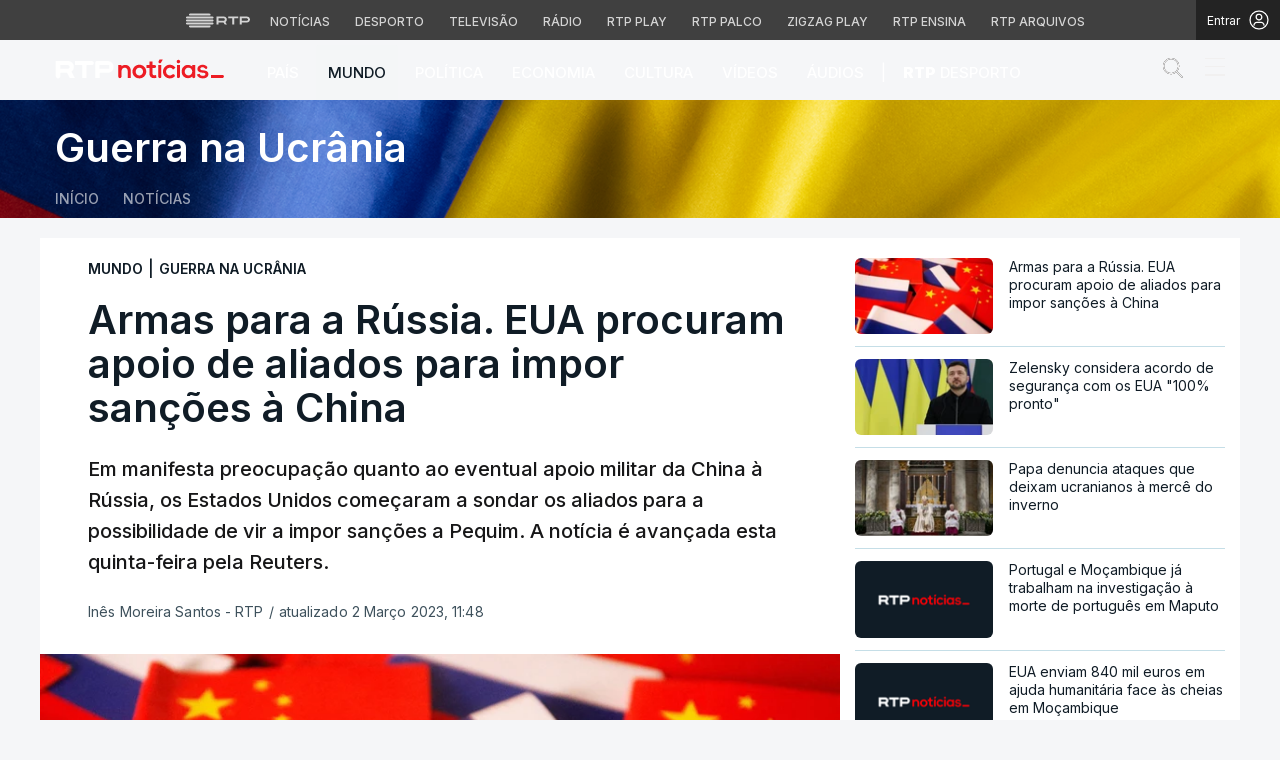

--- FILE ---
content_type: text/html; charset=UTF-8
request_url: https://www.rtp.pt/noticias/mundo/armas-para-a-russia-eua-procuram-apoio-de-aliados-para-impor-sancoes-a-china_n1470517
body_size: 87871
content:
<!DOCTYPE html>
<html lang="pt">
<head>

      <script> if (location.protocol !== "https:") location.protocol = "https:"; </script>  
  <meta charset="utf-8">
  <meta name="viewport" content="width=device-width, initial-scale=1, shrink-to-fit=yes">

    <meta name="title" content="Armas para a Rússia. EUA procuram apoio de aliados para impor sanções à China">

<link rel="shortcut icon" type="image/x-icon" href="//cdn-images.rtp.pt/common/img/favicon.ico" />

<title>Armas para a Rússia. EUA procuram apoio de aliados para impor sanções à China</title>

  <meta name="description" content="Em manifesta preocupação quanto ao eventual apoio militar da China à Rússia, os Estados Unidos começaram a sondar os aliados para a possibilidade de vir a impor sanções a Pequim. A notícia é avançada esta quinta-feira pela Reuters.
"/>

  <meta name="summary" content="Em manifesta preocupação quanto ao eventual apoio militar da China à Rússia, os Estados Unidos começaram a sondar os aliados para a possibilidade de vir a impor sanções a Pequim. A notícia é avançada esta quinta-feira pela Reuters.
">

  <meta name="keywords" content="Rússia,Ucrânia,Guerra,Invasão,China,Estados Unidos,Aliados,Armas,Armamento,Sanções"/>

  
  
<meta name="author" content="Rádio e Televisão de Portugal">

  <meta name="pubdate" content="2023-03-02 11:36:47">

  <meta name="lastmod" content="2023-03-02 11:48:44">


<link rel="profile" href="http://gmpg.org/xfn/11">
<link rel="canonical" href="https://www.rtp.pt/noticias/mundo/armas-para-a-russia-eua-procuram-apoio-de-aliados-para-impor-sancoes-a-china_n1470517" />

<meta property="og:title" content="Armas para a Rússia. EUA procuram apoio de aliados para impor sanções à China" />
<meta property="og:description" content="Em manifesta preocupação quanto ao eventual apoio militar da China à Rússia, os Estados Unidos começaram a sondar os aliados para a possibilidade de vir a impor sanções a Pequim. A notícia é avançada esta quinta-feira pela Reuters.
" />
<meta property="og:url" content="https://www.rtp.pt/noticias/mundo/armas-para-a-russia-eua-procuram-apoio-de-aliados-para-impor-sancoes-a-china_n1470517" />
<meta property="og:image" content="https://cdn-images.rtp.pt/icm/noticias/images/97/9766bc803547f788d6e1506cca085c17?w=860&amp;q=90&amp;rect=0,109,1500,822&amp;auto=format" />
<meta property="og:image:alt" content="image name" />
<meta property="og:image:type" content="image/jpeg" />

<meta property="og:locale" content="pt_PT" />
<meta property="og:type" content="article" />
<meta property="og:site_name" content="Armas para a Rússia. EUA procuram apoio de aliados para impor sanções à China" />
<meta property="og:pubdate" content="2023-03-02 11:36:47">
<meta property="fb:admins" content="110253572394348" />

<meta name="twitter:title" content="Armas para a Rússia. EUA procuram apoio de aliados para impor sanções à China">
<meta name="twitter:description" content="Em manifesta preocupação quanto ao eventual apoio militar da China à Rússia, os Estados Unidos começaram a sondar os aliados para a possibilidade de vir a impor sanções a Pequim. A notícia é avançada esta quinta-feira pela Reuters.
">
<meta name="twitter:url" content="https://www.rtp.pt/noticias/mundo/armas-para-a-russia-eua-procuram-apoio-de-aliados-para-impor-sancoes-a-china_n1470517">
<meta name="twitter:image" content="https://cdn-images.rtp.pt/icm/noticias/images/97/9766bc803547f788d6e1506cca085c17?w=860&amp;q=90&amp;rect=0,109,1500,822&amp;auto=format">

<meta name="twitter:card" content="summary_large_image">
<meta name="twitter:site" content="@RTPNoticias">
<meta name="twitter:creator" content="@RTPNoticias">

<meta name="apple-itunes-app" content="app-id=449177845">
<meta name="google-play-app" content="app-id=pt.rtp.noticias.android">
<meta http-equiv="X-UA-Compatible" content="IE=edge">


<meta property="ix:srcAttribute" content="data-src">
<meta property="ix:srcsetAttribute" content="data-srcset">
<meta property="ix:sizesAttribute" content="data-sizes">


<link href="//cdn-images.rtp.pt/noticias/images/apple-touch-icon-rtp-noticias.png" rel="apple-touch-icon" />
<link href="//cdn-images.rtp.pt/noticias/images/apple-touch-icon-rtp-noticias.png" rel="apple-touch-icon-precomposed" />
<link href="//cdn-images.rtp.pt/noticias/images/apple-touch-icon-rtp-noticias.png?w=76" rel="apple-touch-icon" sizes="76x76" />
<link href="//cdn-images.rtp.pt/noticias/images/apple-touch-icon-rtp-noticias.png?w=120" rel="apple-touch-icon" sizes="120x120" />
<link href="//cdn-images.rtp.pt/noticias/images/apple-touch-icon-rtp-noticias.png?w=152" rel="apple-touch-icon" sizes="152x152" />

      <link rel="preconnect" href="https://fonts.googleapis.com">
<link rel="preconnect" href="https://fonts.gstatic.com" crossorigin>
<link rel="preconnect" href="https://cdn-images.rtp.pt" crossorigin>
<link rel="preconnect" href="https://www.rtp.pt" crossorigin>
<link rel="preconnect" href="https://a.teads.tv" crossorigin>
<link rel="preconnect" href="https://www.googletagmanager.com" crossorigin>



 


  <link href="https://fonts.googleapis.com/css2?family=Inter:wght@100;200;300;400;500;600;700;800;900&display=swap" rel="stylesheet" media="print" onload="this.media='all'">
  <noscript>
    <link href="https://fonts.googleapis.com/css2?family=Inter:wght@100;200;300;400;500;600;700;800;900&display=swap" rel="stylesheet">
  </noscript>





  <link href="https://www.rtp.pt/noticias/css/app.css" rel="stylesheet">


      <link href="https://www.rtp.pt/noticias/css/icomoon.css?v=20232303-1300" rel="stylesheet">
  

      <link href="https://www.rtp.pt/noticias/css/floatingPlayer.css?v=20202603-1300" rel="stylesheet">
  



      <link href="https://www.rtp.pt/noticias/css/readspeaker.css?v=20232803-1300" rel='stylesheet' id='readspeaker-css-css' type='text/css' media='all' />
  



  <link href="https://www.rtp.pt/noticias/css/estilos.css?v=20260122-1943" rel="stylesheet">




  <link href="https://www.rtp.pt/noticias/css/style.css?v=20260121-1037" rel="stylesheet">

              
      <script src="//www.rtp.pt/common/js/jquery.min.js"></script> 


  <script>var CHARTBEAT_rtp_domain = "noticias.rtp.pt";</script>


      <script src="https://www.rtp.pt/noticias/js/vendor/jquery-ui/jquery-ui.min.js"></script>  
  

  
      <script type="application/ld+json">
    {
      "@context": "https://schema.org",
      "@type": "MobileApplication",
      "name": "RTP Notícias",
      "operatingSystem": "iOS",
      "applicationCategory": "NewsApplication",
      "url": "https://www.rtp.pt/noticias",
      "installUrl": "https://apps.apple.com/app/id449177845"
    }
    </script>
    <script type="application/ld+json">
    {
      "@context": "https://schema.org",
      "@type": "MobileApplication",
      "name": "RTP Notícias",
      "operatingSystem": "Android",
      "applicationCategory": "NewsApplication",
      "url": "https://www.rtp.pt/noticias",
      "installUrl": "https://play.google.com/store/apps/details?id=pt.rtp.noticias.android"
    }
    </script>
  






      <script async src="https://www.googletagmanager.com/gtag/js?id=G-CBZDN7F1HX"></script>  
    <script>
          window.dataLayer = window.dataLayer || [];
          function gtag(){dataLayer.push(arguments);}
          gtag('js', new Date());
          gtag('config', 'G-CBZDN7F1HX');
          //gtag('config', 'G-CBZDN7F1HX', {send_page_view: false});
    </script>  
  

      <script>
      window.teads_analytics = window.teads_analytics || {};
      window.teads_analytics.analytics_tag_id = "PUB_15697";
      window.teads_analytics.share = window.teads_analytics.share || function() {
        ;(window.teads_analytics.shared_data = window.teads_analytics.shared_data || []).push(arguments)
      };
    </script> 
    <script async src="https://a.teads.tv/analytics/tag.js"></script>  
  

      <script defer async type='text/javascript' src='//cdn-eu.readspeaker.com/script/17/webReader/webReader.js?pids=wr&disable=dictionary&notools=1' id='readspeaker-js-js'></script> 
    
        <script async src="https://cse.google.com/cse.js?cx=4447421c2946b48c3">
  </script>
  
</head>

<body class="layout-dossier guerra-na-ucrania" itemscope itemtype="https://schema.org/WebPage">

  <a href="#main-content" class="sr-only skip-link">Saltar para o conteúdo principal</a>

      <link rel="preconnect" href="https://fonts.googleapis.com">
<link rel="preconnect" href="https://fonts.gstatic.com" crossorigin>
<link href="https://fonts.googleapis.com/css2?family=Inter:wght@100;200;300;400;500;600;700;800;900&display=swap" rel="stylesheet">
<script src="https://www.rtp.pt/common/js/keycloak.js"></script>
<script src="https://www.rtp.pt/common/js/sso-v2.js?ver=2024-11-05-19"></script>
<script src="https://www.rtp.pt/common/js/rtp-require.js?ver=25102024"></script>
<div class="navbar-rtp">
  <ul class="main-nav" role="navigation" aria-label="RTP" aria-roledescription="menu">
    <li>
      <button class="logo-rtp show-mobile-inline" onclick="slideToggle()" aria-label="Abrir menu RTP" aria-expanded="false">
        <svg width="64" height="15" viewBox="0 0 2000 450" fill="none" xmlns="http://www.w3.org/2000/svg">
        <path fill-rule="evenodd" clip-rule="evenodd" d="M0 317.258C0 334.238 14.189 348.11 31.795 348.11H829.065C846.641 348.11 860.936 334.238 860.936 317.258C860.936 300.382 846.641 286.593 829.065 286.593H31.795C14.189 286.593 0 300.382 0 317.258ZM0 225.058C0 242.042 14.189 255.914 31.795 255.914H829.065C846.641 255.914 860.936 242.042 860.936 225.058C860.936 208.186 846.641 194.393 829.065 194.393H31.795C14.189 194.393 0 208.186 0 225.058ZM0 132.861C0 149.846 14.189 163.714 31.795 163.714H829.065C846.641 163.714 860.936 149.846 860.936 132.861C860.936 115.99 846.641 102.197 829.065 102.197H31.795C14.189 102.197 0 115.99 0 132.861ZM92.3164 409.571C92.3164 426.617 106.53 440.307 124.082 440.307H736.854C754.536 440.307 768.62 426.617 768.62 409.571C768.62 392.578 754.536 378.789 736.854 378.789H124.082C106.53 378.789 92.3164 392.578 92.3164 409.571ZM124.082 10H736.854C754.536 10 768.62 23.79 768.62 40.783C768.62 57.829 754.536 71.518 736.854 71.518H124.082C106.53 71.518 92.3164 57.829 92.3164 40.783C92.3164 23.79 106.53 10 124.082 10Z" fill="white"/>
        <path fill-rule="evenodd" clip-rule="evenodd" d="M1321.88 157.17V101.533H1629.98V157.17H1507.04V349.327H1444.98V157.17H1321.88ZM1743.31 287.203V349.327H1682V101.533H1904.55C1957.32 101.533 2000 143.08 2000 194.393C2000 245.674 1957.32 287.203 1904.55 287.203H1743.31ZM1743.31 157.17V231.531H1900.27C1921.39 231.531 1938.29 214.765 1938.29 194.393C1938.29 173.889 1921.39 157.17 1900.27 157.17H1743.31ZM1013.77 287.635V349.327H952.451V101.533H1181.07C1233.78 101.533 1276.48 143.08 1276.48 194.361C1276.48 227.455 1258.67 256.586 1231.89 272.699L1276.48 349.327H1209.27L1172.88 287.635H1013.77ZM1013.77 157.17V231.562H1176.75C1197.93 231.562 1214.83 214.742 1214.83 194.361C1214.83 173.881 1197.93 157.17 1176.75 157.17H1013.77Z" fill="white"/>
        </svg>
        <i class="chevron-down-rtp"></i>
      </button>
      <a class="logo-rtp show-desktop-inline" href="https://www.rtp.pt" target="_blank" aria-label="Visitar o site da RTP">
        <svg width="64" height="15" viewBox="0 0 2000 450" fill="none" xmlns="http://www.w3.org/2000/svg">
        <path fill-rule="evenodd" clip-rule="evenodd" d="M0 317.258C0 334.238 14.189 348.11 31.795 348.11H829.065C846.641 348.11 860.936 334.238 860.936 317.258C860.936 300.382 846.641 286.593 829.065 286.593H31.795C14.189 286.593 0 300.382 0 317.258ZM0 225.058C0 242.042 14.189 255.914 31.795 255.914H829.065C846.641 255.914 860.936 242.042 860.936 225.058C860.936 208.186 846.641 194.393 829.065 194.393H31.795C14.189 194.393 0 208.186 0 225.058ZM0 132.861C0 149.846 14.189 163.714 31.795 163.714H829.065C846.641 163.714 860.936 149.846 860.936 132.861C860.936 115.99 846.641 102.197 829.065 102.197H31.795C14.189 102.197 0 115.99 0 132.861ZM92.3164 409.571C92.3164 426.617 106.53 440.307 124.082 440.307H736.854C754.536 440.307 768.62 426.617 768.62 409.571C768.62 392.578 754.536 378.789 736.854 378.789H124.082C106.53 378.789 92.3164 392.578 92.3164 409.571ZM124.082 10H736.854C754.536 10 768.62 23.79 768.62 40.783C768.62 57.829 754.536 71.518 736.854 71.518H124.082C106.53 71.518 92.3164 57.829 92.3164 40.783C92.3164 23.79 106.53 10 124.082 10Z" fill="white"/>
        <path fill-rule="evenodd" clip-rule="evenodd" d="M1321.88 157.17V101.533H1629.98V157.17H1507.04V349.327H1444.98V157.17H1321.88ZM1743.31 287.203V349.327H1682V101.533H1904.55C1957.32 101.533 2000 143.08 2000 194.393C2000 245.674 1957.32 287.203 1904.55 287.203H1743.31ZM1743.31 157.17V231.531H1900.27C1921.39 231.531 1938.29 214.765 1938.29 194.393C1938.29 173.889 1921.39 157.17 1900.27 157.17H1743.31ZM1013.77 287.635V349.327H952.451V101.533H1181.07C1233.78 101.533 1276.48 143.08 1276.48 194.361C1276.48 227.455 1258.67 256.586 1231.89 272.699L1276.48 349.327H1209.27L1172.88 287.635H1013.77ZM1013.77 157.17V231.562H1176.75C1197.93 231.562 1214.83 214.742 1214.83 194.361C1214.83 173.881 1197.93 157.17 1176.75 157.17H1013.77Z" fill="white"/>
        </svg>
        <i class="chevron-down-rtp"></i>
      </a>
    </li>
    <li>
      <ul class="dropdown-rtp" id="dropdown-rtp">
        <li><a href="https://www.rtp.pt/noticias/" target="_blank" aria-label="Aceder às Notícias da RTP">Notícias</a></li>
        <li><a href="https://www.rtp.pt/noticias/desporto" target="_blank" aria-label="Aceder ao Desporto da RTP">Desporto</a></li>
        <li><a href="https://www.rtp.pt/tv/" target="_blank" aria-label="Aceder à secção de Televisão da RTP">Televisão</a></li>
        <li><a href="https://www.rtp.pt/radio/" target="_blank" aria-label="Aceder à secção de Rádio da RTP">Rádio</a></li>
        <li><a href="https://www.rtp.pt/play/" target="_blank" aria-label="Aceder à RTP Play">RTP Play</a></li>
        <li><a href="https://www.rtp.pt/play/palco/" target="_blank" aria-label="Aceder à RTP Palco">RTP Palco</a></li>
        <li><a href="https://www.rtp.pt/play/zigzag/" target="_blank" aria-label="Aceder ao Zigzag Play">Zigzag Play</a></li>
        <li><a href="https://ensina.rtp.pt/" target="_blank" aria-label="Aceder ao RTP Ensina">RTP Ensina</a></li>
        <li><a href="https://arquivos.rtp.pt/" target="_blank" aria-label="Aceder ao RTP Arquivos">RTP Arquivos</a></li>
      </ul>
    </li>
  </ul>

  <div id="sso-placeholder">
  </div>

</div>

<div class="bg-takeover">
  <div class="container takeover">
    <div class="row">
      <div id='leaderboard'></div>
    </div>
  </div>
  <div class="layer popover" id='multiusos'></div>
  <div class="layer popover" id="Intro_Web"></div>
  <div class="layer popover" id='multiusos-oop'></div>
</div>


<style>
body{
  -webkit-font-smoothing: antialiased;
}

.bg-takeover>.container {
  position: relative;
  max-width: none !important;
}

#leaderboard{
  line-height: 0 !important;
  margin: 0 auto;
  text-align: center;
}

.layer.popover {
  position: fixed;
  z-index: 100;
  top: 0;
  left: 0;
  width: 1px !important;
  height: 1px !important;
  margin: 0 !important;
  max-width: none !important;
  border: 0 !important;
  background-color: transparent !important;
}

.navbar-rtp{
  width: 100%;
  height:40px;
  background-color: #404040;
  font-family: 'Inter';
  text-align: center;
  position: relative;
}

.navbar-rtp .main-nav{
  display: inline-flex;
  height: 100%; 
}

.navbar-rtp ul{
  list-style: none;
  margin:0;
  padding: 0;
  align-self: center;
}

.navbar-rtp ul li{
  display: inline-flex;
}

.navbar-rtp .logo-rtp{
  opacity: 0.78;
  margin-right: 10px;
  text-decoration:none;
  display: inline-flex;
  align-items: center;
}

.logo-rtp.show-mobile-inline{
  padding:12.5px;
  top:0;
  margin:0;
  background: none;
	color: inherit;
	border: none;
	font: inherit;
	cursor: pointer;
	outline: inherit;
}

.navbar-rtp .dropdown-rtp li a{
  font-size: 12px;
  font-weight: 500;
  padding: 0 10px;
  text-transform: uppercase;
  text-decoration: none;
  display: inline-block;
  color: #fff;
  opacity: 0.78;
}

.navbar-rtp .dropdown-rtp li a:hover,
.navbar-rtp .logo-rtp:hover{
  opacity: 0.5;
}

.chevron-down-rtp {
  box-sizing: border-box;
  position: relative;
  display: none;
  width: 8px;
  height: 8px;
  border: 2px solid transparent;
  border-radius: 100px;
  color: #fff;
  top: 0px;
  right: -8px;
}

.chevron-down-rtp::after {
  content: "";
  display: block;
  box-sizing: border-box;
  position: absolute;
  width: 8px;
  height: 8px;
  border-bottom: 2px solid;
  border-right: 2px solid;
  transform: rotate(45deg);
  top: -4px;
  transform-origin: 5px 6px;
  transition: transform 0.3s ease-in-out;
}

.chevron-down-rtp.rotate-chevron::after{
  transform: rotate(-135deg);
}

.sso-wraper{
  position: absolute;
  top: 0;
  right: 0;
  background-color: #232323;
  color: #A0ACB3;
  height: 100%;
  padding: 0 11px;
  font-size: 12px;
  display: flex;
  flex-direction: row;
  align-items: center;
  text-decoration: none;
}

.sso-wraper:hover{
  color: #A0ACB3;
}

.sso-wraper span {
  margin-right: 9px;
}

.sso-user{
  font-size: 8px;
  font-weight: 600;
  line-height: 20px;
  width: 20px;
  height: 20px;
  text-align: center;
  color: #fff;
  background-color: #0074FF;
  border-radius: 50%;
}

@media (min-width: 992px){

  .dropdown-rtp{
    display: block !important;
  }

  .show-mobile-inline,
  .show-mobile-block{
    display: none !important;
  }

  .show-desktop-inline{
    display: inline-flex !important;
  }

  .show-desktop-block{
    display: block !important;
  }

}

@media (max-width: 991px){

  .dropdown-rtp{
    display: none;
  }

  .navbar-rtp .dropdown-rtp{
    position: absolute;
    top: 40px;
    border-top: 1px solid #8D8D8D;
    width: 100%;
    z-index: 99999999999;
    background-color: #404040;
    padding: 10px 0;
    left: 0;
  }

  .navbar-rtp ul li{
    display: block;
  }

  .navbar-rtp .dropdown-rtp li a{
    font-size: 22px;
    font-weight: 600;
    padding: 10px;
    text-transform: uppercase;
    display: block;
    opacity: 0.8;
  }

  .chevron-down-rtp{
    display: inline-block;
  }

  .show-mobile-inline{
    display: inline-flex !important;
  }

  .show-desktop-block{
    display: block !important;
  }

  .show-desktop-inline,
  .show-desktop-block{
    display: none !important;
  }

}
</style>

<style>
#sso-menu{
  border-top-left-radius: 0 !important;
  border-top-right-radius: 0 !important;
  top: 40px !important;
  right: 0 !important;
  z-index: 99999 !important!
}

#sso-menu p{
  font-size: 12px !important;
  line-height: 16px !important;
  color: #fff;
  text-align:left;
}

#sso-menu button{
  display:block;
  border:0;
  background-color: transparent;
  color: #fff !important;
  font-size:12px;
  font-weight:400;
  padding: 10px 0 10px 28px;
  font-family: 'Inter', sans-serif;
  position:relative;
  cursor:pointer;
  width: 100%;
  text-align: left;
  border-bottom: 1px dotted rgba(160,178,200,0.3);
}

#sso-menu button:last-child{
  border-bottom:0;
}

#sso-menu button:hover{
  color: #0074FF;
}

#sso-menu button::before{
  content: ' ';
  background-repeat: no-repeat;
  position:absolute;
  left: 0;
  top:7px;
  display:block;
  width: 20px;
  height: 20px;
}

#sso-menu button.sso-menu-logout::before{
  background-image: url("data:image/svg+xml,%3Csvg width='21' height='21' viewBox='0 0 21 21' fill='none' xmlns='http://www.w3.org/2000/svg'%3E%3Cpath d='M8.09082 3.22064H4.75749C4.31546 3.22064 3.89154 3.39624 3.57898 3.7088C3.26642 4.02136 3.09082 4.44528 3.09082 4.88731V16.554C3.09082 16.996 3.26642 17.4199 3.57898 17.7325C3.89154 18.045 4.31546 18.2206 4.75749 18.2206H8.09082' stroke='%23fff' stroke-width='1.5' stroke-linecap='round' stroke-linejoin='round'/%3E%3Cpath d='M12.2578 14.8873L8.09115 10.7206L12.2578 6.55396' stroke='%23fff' stroke-width='1.5' stroke-linecap='round' stroke-linejoin='round'/%3E%3Cpath d='M8.09082 10.7206H18.0908' stroke='%23fff' stroke-width='1.5' stroke-linecap='round' stroke-linejoin='round'/%3E%3C/svg%3E");
}

#sso-menu button.sso-menu-favorites::before{
  background-image: url("data:image/svg+xml,%3Csvg width='21' height='21' viewBox='0 0 21 21' fill='none' xmlns='http://www.w3.org/2000/svg'%3E%3Cpath d='M9.4688 3.83486C9.92672 2.9037 11.2543 2.9037 11.7122 3.83487L13.133 6.72394C13.3145 7.09314 13.6662 7.34935 14.0732 7.40908L17.2602 7.87663C18.2836 8.02678 18.6922 9.2841 17.9525 10.0072L15.6425 12.2655C15.349 12.5525 15.2151 12.9653 15.2842 13.3699L15.8283 16.5541C16.0029 17.5759 14.9294 18.354 14.0127 17.8701L11.174 16.3717C10.8089 16.1789 10.3721 16.1789 10.007 16.3717L7.16831 17.8701C6.25154 18.354 5.17805 17.5759 5.35266 16.5541L5.89675 13.3699C5.96589 12.9653 5.83197 12.5525 5.53844 12.2655L3.22844 10.0072C2.48879 9.2841 2.89738 8.02678 3.92083 7.87663L7.10776 7.40908C7.51483 7.34935 7.86645 7.09314 8.04801 6.72394L9.4688 3.83486Z' stroke='white' stroke-width='1.5' stroke-linecap='round' stroke-linejoin='round'/%3E%3C/svg%3E%0A");
}

#sso-menu button.sso-menu-manage::before{
  background-image: url("data:image/svg+xml,%3Csvg width='20' height='20' viewBox='0 0 22 20' fill='none' xmlns='http://www.w3.org/2000/svg'%3E%3Cpath d='M16.3191 5.4273C16.3191 5.25729 16.3864 5.09424 16.5061 4.97402C16.6258 4.85381 16.7882 4.78627 16.9574 4.78627H20.3617C20.531 4.78627 20.6933 4.85381 20.813 4.97402C20.9328 5.09424 21 5.25729 21 5.4273C21 5.59731 20.9328 5.76035 20.813 5.88057C20.6933 6.00079 20.531 6.06832 20.3617 6.06832H16.9574C16.7882 6.06832 16.6258 6.00079 16.5061 5.88057C16.3864 5.76035 16.3191 5.59731 16.3191 5.4273ZM1.6383 6.06832H12.9149V7.9914C12.9149 8.16141 12.9821 8.32446 13.1018 8.44467C13.2216 8.56489 13.3839 8.63242 13.5532 8.63242C13.7225 8.63242 13.8848 8.56489 14.0045 8.44467C14.1242 8.32446 14.1915 8.16141 14.1915 7.9914V2.86319C14.1915 2.69318 14.1242 2.53014 14.0045 2.40992C13.8848 2.2897 13.7225 2.22217 13.5532 2.22217C13.3839 2.22217 13.2216 2.2897 13.1018 2.40992C12.9821 2.53014 12.9149 2.69318 12.9149 2.86319V4.78627H1.6383C1.46901 4.78627 1.30666 4.85381 1.18695 4.97402C1.06725 5.09424 1 5.25729 1 5.4273C1 5.59731 1.06725 5.76035 1.18695 5.88057C1.30666 6.00079 1.46901 6.06832 1.6383 6.06832ZM20.3617 13.9316H10.1489C9.97965 13.9316 9.8173 13.9991 9.69759 14.1193C9.57789 14.2395 9.51064 14.4026 9.51064 14.5726C9.51064 14.7426 9.57789 14.9057 9.69759 15.0259C9.8173 15.1461 9.97965 15.2136 10.1489 15.2136H20.3617C20.531 15.2136 20.6933 15.1461 20.813 15.0259C20.9328 14.9057 21 14.7426 21 14.5726C21 14.4026 20.9328 14.2395 20.813 14.1193C20.6933 13.9991 20.531 13.9316 20.3617 13.9316ZM6.74468 11.3675C6.57539 11.3675 6.41304 11.435 6.29334 11.5552C6.17363 11.6754 6.10638 11.8385 6.10638 12.0085V13.9316H1.6383C1.46901 13.9316 1.30666 13.9991 1.18695 14.1193C1.06725 14.2395 1 14.4026 1 14.5726C1 14.7426 1.06725 14.9057 1.18695 15.0259C1.30666 15.1461 1.46901 15.2136 1.6383 15.2136H6.10638V17.1367C6.10638 17.3067 6.17363 17.4698 6.29334 17.59C6.41304 17.7102 6.57539 17.7777 6.74468 17.7777C6.91397 17.7777 7.07632 17.7102 7.19603 17.59C7.31573 17.4698 7.38298 17.3067 7.38298 17.1367V12.0085C7.38298 11.8385 7.31573 11.6754 7.19603 11.5552C7.07632 11.435 6.91397 11.3675 6.74468 11.3675Z' fill='white' stroke='white' stroke-width='0.2'/%3E%3C/svg%3E");
}

#sso-menu button.sso-menu-manage:hover::before{
  background-image: url("data:image/svg+xml,%3Csvg width='20' height='20' viewBox='0 0 22 20' fill='none' xmlns='http://www.w3.org/2000/svg'%3E%3Cpath d='M16.3191 5.4273C16.3191 5.25729 16.3864 5.09424 16.5061 4.97402C16.6258 4.85381 16.7882 4.78627 16.9574 4.78627H20.3617C20.531 4.78627 20.6933 4.85381 20.813 4.97402C20.9328 5.09424 21 5.25729 21 5.4273C21 5.59731 20.9328 5.76035 20.813 5.88057C20.6933 6.00079 20.531 6.06832 20.3617 6.06832H16.9574C16.7882 6.06832 16.6258 6.00079 16.5061 5.88057C16.3864 5.76035 16.3191 5.59731 16.3191 5.4273ZM1.6383 6.06832H12.9149V7.9914C12.9149 8.16141 12.9821 8.32446 13.1018 8.44467C13.2216 8.56489 13.3839 8.63242 13.5532 8.63242C13.7225 8.63242 13.8848 8.56489 14.0045 8.44467C14.1242 8.32446 14.1915 8.16141 14.1915 7.9914V2.86319C14.1915 2.69318 14.1242 2.53014 14.0045 2.40992C13.8848 2.2897 13.7225 2.22217 13.5532 2.22217C13.3839 2.22217 13.2216 2.2897 13.1018 2.40992C12.9821 2.53014 12.9149 2.69318 12.9149 2.86319V4.78627H1.6383C1.46901 4.78627 1.30666 4.85381 1.18695 4.97402C1.06725 5.09424 1 5.25729 1 5.4273C1 5.59731 1.06725 5.76035 1.18695 5.88057C1.30666 6.00079 1.46901 6.06832 1.6383 6.06832ZM20.3617 13.9316H10.1489C9.97965 13.9316 9.8173 13.9991 9.69759 14.1193C9.57789 14.2395 9.51064 14.4026 9.51064 14.5726C9.51064 14.7426 9.57789 14.9057 9.69759 15.0259C9.8173 15.1461 9.97965 15.2136 10.1489 15.2136H20.3617C20.531 15.2136 20.6933 15.1461 20.813 15.0259C20.9328 14.9057 21 14.7426 21 14.5726C21 14.4026 20.9328 14.2395 20.813 14.1193C20.6933 13.9991 20.531 13.9316 20.3617 13.9316ZM6.74468 11.3675C6.57539 11.3675 6.41304 11.435 6.29334 11.5552C6.17363 11.6754 6.10638 11.8385 6.10638 12.0085V13.9316H1.6383C1.46901 13.9316 1.30666 13.9991 1.18695 14.1193C1.06725 14.2395 1 14.4026 1 14.5726C1 14.7426 1.06725 14.9057 1.18695 15.0259C1.30666 15.1461 1.46901 15.2136 1.6383 15.2136H6.10638V17.1367C6.10638 17.3067 6.17363 17.4698 6.29334 17.59C6.41304 17.7102 6.57539 17.7777 6.74468 17.7777C6.91397 17.7777 7.07632 17.7102 7.19603 17.59C7.31573 17.4698 7.38298 17.3067 7.38298 17.1367V12.0085C7.38298 11.8385 7.31573 11.6754 7.19603 11.5552C7.07632 11.435 6.91397 11.3675 6.74468 11.3675Z' fill='%230074FF' stroke='%230074FF' stroke-width='0.2'/%3E%3C/svg%3E");
}

#sso-menu button.sso-menu-favorites:hover::before{
  background-image: url("data:image/svg+xml,%3Csvg width='21' height='21' viewBox='0 0 21 21' fill='none' xmlns='http://www.w3.org/2000/svg'%3E%3Cpath d='M9.4688 3.83486C9.92672 2.9037 11.2543 2.9037 11.7122 3.83487L13.133 6.72394C13.3145 7.09314 13.6662 7.34935 14.0732 7.40908L17.2602 7.87663C18.2836 8.02678 18.6922 9.2841 17.9525 10.0072L15.6425 12.2655C15.349 12.5525 15.2151 12.9653 15.2842 13.3699L15.8283 16.5541C16.0029 17.5759 14.9294 18.354 14.0127 17.8701L11.174 16.3717C10.8089 16.1789 10.3721 16.1789 10.007 16.3717L7.16831 17.8701C6.25154 18.354 5.17805 17.5759 5.35266 16.5541L5.89675 13.3699C5.96589 12.9653 5.83197 12.5525 5.53844 12.2655L3.22844 10.0072C2.48879 9.2841 2.89738 8.02678 3.92083 7.87663L7.10776 7.40908C7.51483 7.34935 7.86645 7.09314 8.04801 6.72394L9.4688 3.83486Z' stroke='%230074FF' stroke-width='1.5' stroke-linecap='round' stroke-linejoin='round'/%3E%3C/svg%3E%0A");
}

#sso-menu button.sso-menu-logout:hover::before{
  background-image: url("data:image/svg+xml,%3Csvg width='21' height='21' viewBox='0 0 21 21' fill='none' xmlns='http://www.w3.org/2000/svg'%3E%3Cpath d='M8.09082 3.22064H4.75749C4.31546 3.22064 3.89154 3.39624 3.57898 3.7088C3.26642 4.02136 3.09082 4.44528 3.09082 4.88731V16.554C3.09082 16.996 3.26642 17.4199 3.57898 17.7325C3.89154 18.045 4.31546 18.2206 4.75749 18.2206H8.09082' stroke='%230074FF' stroke-width='1.5' stroke-linecap='round' stroke-linejoin='round'/%3E%3Cpath d='M12.2578 14.8873L8.09115 10.7206L12.2578 6.55396' stroke='%230074FF' stroke-width='1.5' stroke-linecap='round' stroke-linejoin='round'/%3E%3Cpath d='M8.09082 10.7206H18.0908' stroke='%230074FF' stroke-width='1.5' stroke-linecap='round' stroke-linejoin='round'/%3E%3C/svg%3E");
}

@media (max-width: 1022px) {

  #sso-menu{
    background-color: rgba(36, 35, 37, 0.9) !important;
    width:100% !important;
    position: fixed !important;
    left: 0 !important;
  }

  #sso-menu button,
  #sso-menu p{
    font-size: 22px !important;
    font-weight:500 !important;
  }

  #sso-menu button::before{
    top: 16px !important;
  }

}
</style>

<script>
$(document).ready(function(){

  $('.logo-rtp').click(function(){
    if ($(window).width() < 992) {
      $('.dropdown-rtp').slideToggle();
      $('.chevron-down-rtp').toggleClass('rotate-chevron');
      $(this).attr('aria-expanded', function (i, attr) {
          return attr == 'true' ? 'false' : 'true';
      });
    }
  });

  if (typeof RTPSSOHELPER  !== 'undefined') {
    const placeholder = document.getElementById('sso-placeholder');
    console.log('placeholder', placeholder);

    //var sso = RTPSSOHELPER.createSSOObject({sso:sso, ut: (1000*60*60*5), placeholder: placeholder, menu: menu, debug:true});
    var sso = RTPSSOHELPER.createSSOObject({sso:sso, ut: (1000*60*60*5), placeholder: placeholder, debug:true});
  }

});

//ROTATE THE CHEVRON - falta implementar só acontecer em mobile
// var logo = document.querySelector('.logo-rtp');
// var chevron = document.querySelector('.chevron-down-rtp');
//
// logo.onclick = function() {
//   chevron.classList.toggle('rotate-chevron');
// }
</script>

     <link rel="stylesheet" href="//www.rtp.pt/common/css/common-bar.css"> 
  
      <script src="//www.rtp.pt/common/player/build/rtp-player-9.16.7.min.js?v=20250514-1800"></script>







  
  <div id="noticias" class="">

              <div class="worldnav-header bg-color-navbar main-nav-rtp">

  <div class="worldnav-header bg-darkest-blue container-fluid-override">
    <div class="worldnav-header-logo-container container">
      <nav id="navbarSecondaryNews" class=" navbar navbar-dark p-0" itemscope itemtype="http://schema.org/WPHeader">

        
             <a itemprop="navigation" href="https://www.rtp.pt/noticias" title="Aceda à página inicial da RTP Notícias" class="worldnav-header-logo" >
        <div aria-hidden="true">
          <img itemprop="image" src="https://cdn-images.rtp.pt/noticias/images/rtpnoticias_logo.svg" alt="logotipo rtp"  width="auto" height="20" class="uninav-logo">
        </div>
             </a>
   
        
        
     <ul role="navigation" itemscope itemtype="http://schema.org/SiteNavigationElement" class="navbar-nav ml-3 mr-auto d-none d-lg-inline-block">
      
                <li itemprop="name" class="nav-item ">

           <a itemprop="url" title="Ir para a página de País" class="nav-link" id="nav-main-link-pais" href="https://www.rtp.pt/noticias/pais">
             País
           </a>

         </li>
                <li itemprop="name" class="nav-item active">

           <a itemprop="url" title="Ir para a página de Mundo" class="nav-link" id="nav-main-link-mundo" href="https://www.rtp.pt/noticias/mundo">
             Mundo
           </a>

         </li>
                <li itemprop="name" class="nav-item ">

           <a itemprop="url" title="Ir para a página de Política" class="nav-link" id="nav-main-link-politica" href="https://www.rtp.pt/noticias/politica">
             Política
           </a>

         </li>
                <li itemprop="name" class="nav-item ">

           <a itemprop="url" title="Ir para a página de Economia" class="nav-link" id="nav-main-link-economia" href="https://www.rtp.pt/noticias/economia">
             Economia
           </a>

         </li>
                <li itemprop="name" class="nav-item ">

           <a itemprop="url" title="Ir para a página de Cultura" class="nav-link" id="nav-main-link-cultura" href="https://www.rtp.pt/noticias/cultura">
             Cultura
           </a>

         </li>
                <li itemprop="name" class="nav-item ">

           <a itemprop="url" title="Ir para a página de Vídeos" class="nav-link" id="nav-main-link-videos" href="https://www.rtp.pt/noticias/videos">
             Vídeos
           </a>

         </li>
                <li itemprop="name" class="nav-item ">

           <a itemprop="url" title="Ir para a página de Áudios" class="nav-link" id="nav-main-link-audios" href="https://www.rtp.pt/noticias/audios">
             Áudios
           </a>

         </li>
             
       <li itemprop="name" class="nav-item" aria-hidden="true" role="none">
           <span>|</span>
       </li>
       <li itemprop="name" class="nav-item">
           <a itemprop="url" title="Ir para a página RTP Desporto" class="nav-link" href="https://www.rtp.pt/noticias/desporto">
            <span class="medium-weight">RTP</span>
               Desporto
           </a>
       </li>
       
     </ul>

   
        
                  <div class="worldnav-search-noticias desktop d-none d-lg-block" id="search-desktop">
  <div class="worldnav-search-module">

    
    <a role="button" title="botão para abrir caixa de pesquisa" href="#" class="search-icon">
        <i class="fal fa-search"></i>
    </a>
  
    <div class="container-search">

      <div class="worldnav-search-query-input pt-2"> 
          <div class="gcse-searchbox-only"></div>
      </div>
      
        
        
      
      
    </div>
    

  </div>
</div>

        
        
                  <button class="navbar-toggler" data-target="#navbarSecondary,#menu-extension"
aria-controls="navbarSecondary, menu-extension" aria-expanded="false" aria-label="Abrir ou fechar o menu de navegação">

  <span class="fal fa-bars"></span>

</button>
        
      </nav>
    </div>
  </div>


  
  
</div>

<div class="bg-overlay-mask"></div>

<div id="modalOne" class="modal_1">
    <div class="container relative navbar-collapsed-container">
    
    <div class="collapse-after" id="menu-extension"><div class="nav-padder container" id="nav-padder-2"></div></div>
        <div class="navbar-collapse" id="navbarSecondary">

        
                <div class="worldnav-search-noticias-mobile container-fluid-override d-md-block d-lg-none" id="search-mobile">
  <div class="worldnav-search-module row">
   
    
      
      <div class="worldnav-search-query float-left col-12 pt-2 pb-2 ml-1">
        
        <div class="gcse-searchbox-only"></div>
      </div>
   
      

    

  </div>
</div>
    
<a aria-label="fechar menu" href="#" class="close-nav"><i aria-hidden="true" class="fal fa-times"></i></a>
    <div class="nav-padder container" id="nav-padder-1">



      
              <ul itemscope itemtype="http://schema.org/SiteNavigationElement">
  <li itemprop="name"><p>ÁREAS</p></li>
  <li itemprop="name"><a itemprop="url" href="https://www.rtp.pt/noticias" title="Ir para a página de Notícias">Notícias</a></li>
  <li itemprop="name"><a itemprop="url" href="https://www.rtp.pt/noticias/desporto" title="Ir para a página de Desporto">Desporto</a></li>
  <li itemprop="name"><a itemprop="url" href="https://www.rtp.pt/acores/" title="Ir para a página da RTP Açores" target="_blank" aria-label="Visite a nossa página da RTP Açores, abre numa nova aba">Açores</a></li>
  <li itemprop="name"><a itemprop="url" href="https://www.rtp.pt/madeira/" title="Ir para a página da RTP Madeira" target="_blank" aria-label="Visite a nossa página da RTP Madeira, abre numa nova aba">Madeira</a></li>
</ul>
      
      
          <ul itemscope itemtype="http://schema.org/SiteNavigationElement">
        <li itemprop="name"><p>SECÇÕES</p></li>
                  <li itemprop="name">
            <a itemprop="url" href="https://www.rtp.pt/noticias/pais" title="Ir para a página de País">País</a>
          </li>
                  <li itemprop="name">
            <a itemprop="url" href="https://www.rtp.pt/noticias/mundo" title="Ir para a página de Mundo">Mundo</a>
          </li>
                  <li itemprop="name">
            <a itemprop="url" href="https://www.rtp.pt/noticias/politica" title="Ir para a página de Política">Política</a>
          </li>
                  <li itemprop="name">
            <a itemprop="url" href="https://www.rtp.pt/noticias/economia" title="Ir para a página de Economia">Economia</a>
          </li>
                  <li itemprop="name">
            <a itemprop="url" href="https://www.rtp.pt/noticias/cultura" title="Ir para a página de Cultura">Cultura</a>
          </li>
                  <li itemprop="name">
            <a itemprop="url" href="https://www.rtp.pt/noticias/videos" title="Ir para a página de Vídeos">Vídeos</a>
          </li>
                  <li itemprop="name">
            <a itemprop="url" href="https://www.rtp.pt/noticias/audios" title="Ir para a página de Áudios">Áudios</a>
          </li>
                
        <li itemprop="name"><a itemprop="url" href="https://www.rtp.pt/noticias/imagem-do-dia" title="Ir para a página de Imagem do dia">Imagem do dia</a></li>
        <li itemprop="name"><a itemprop="url" href="https://www.rtp.pt/noticias/galeria" title="Ir para a página de Galerias">Galerias</a></li>
        <li itemprop="name"><a itemprop="url" href="https://www.rtp.pt/noticias/infografias" title="Ir para a página de Infografias">Infografias</a></li>
    </ul>
    

      
              <ul>
  <li itemprop="name"><p>ESPECIAIS</p></li>
  <li itemprop="name"><a itemprop="url" href="https://www.rtp.pt/noticias/eleicoes-presidenciais-2026" title="">Presidênciais 2026</a></li>
  <li itemprop="name"><a itemprop="url" href="https://www.rtp.pt/noticias/autarquicas-2025" title="">Autárquicas 2025</a></li>
  <li itemprop="name"><a itemprop="url" href="https://www.rtp.pt/noticias/guerra-no-medio-oriente" title="">Guerra no Médio Oriente</a></li>
  <li itemprop="name"><a itemprop="url" href="https://www.rtp.pt/noticias/guerra-na-ucrania" title="">Guerra na Ucrânia</a></li>
  <li itemprop="name"><a itemprop="url" href="https://www.rtp.pt/noticias/rtpeuropa" title="">RTP Europa</a></li>
</ul>
      
      
              <ul>
  <li itemprop="name"><p>EM DIRETO</p></li>
  <li itemprop="name"><a itemprop="url" href="//www.rtp.pt/play/direto/rtp3" title="Direto RTP Notícias" target="_blank">RTP Notícias</a></li>
  <li itemprop="name"><a itemprop="url" href="//www.rtp.pt/play/direto/antena1" title="Direto Antena1" target="_blank">Antena1</a></li>
</ul>
      
      
              <ul>
  <li itemprop="name"><p>NEWSLETTERS</p></li>
  <li itemprop="name"><a itemprop="url" href="//www.rtp.pt/newsletter/" target="_blank">O Essencial</a></li>
</ul>
      
      
              <div class="social-icons-container">

  <!-- Chamada para instalar a aplicação -->
  <span id="cta-install-app" class="call-to-action">Instale a app RTP Notícias</span>

  <!-- Botões de instalação -->
  <ul class="app-icons-buttons" aria-labelledby="cta-install-app">
    <li>
    <a target="_blank" title="Baixe a aplicação RTP Notícias para dispositivos iOS na Apple Store" href="https://itunes.apple.com/pt/app/rtp/id449177845" class="d-none d-lg-inline-block">
      <img height="40" src="https://cdn-images.rtp.pt/noticias/images/AppleStore.png" alt="Link para a Apple Store para download da aplicação iOS">
    </a>
    </li>
   
  <li>
      <a target="_blank" title="Baixe a aplicação RTP Notícias para dispositivos Android na Google Play Store" href="https://play.google.com/store/apps/details?id=pt.rtp.noticias.android" class="d-none d-lg-inline-block">
      <img height="40" src="https://cdn-images.rtp.pt/noticias/images/GooglePlay.png" alt="Link para a Google Play Store para download da aplicação Android">
    </a>
  </li>

    
</ul>

  <!-- Título para redes sociais -->
  <p id="follow-us">SIGA-NOS</p>

  <!-- Ícones sociais -->
  <ul class="social-icons" aria-labelledby="follow-us">
        <li>
    <a target="_blank" rel="nofollow noopener noreferrer" title="Siga-nos no Facebook" href="https://www.facebook.com/rtpnoticias"  aria-label="Botão siga-nos no Facebook  (abre numa nova aba)">
      <svg class="facebook-icon" aria-hidden="true"></svg>
      <span class="sr-only">Facebook</span>
    </a>
  </li>
    <li>
    <a target="_blank" rel="nofollow noopener noreferrer" title="Siga-nos no Instagram" href="https://www.instagram.com/rtpnoticias"  aria-label="Botão siga-nos no Instagram (abre numa nova aba)">
      <i class="fa-brands fa-instagram" aria-hidden="true"></i>
      <span class="sr-only">Instagram</span>
    </a>
  </li>
  
      <li>
      <a title="Siga-nos no TikTok" target="_blank" rel="nofollow noopener noreferrer" href="https://www.tiktok.com/@rtpnoticias"  aria-label="Botão siga-nos no TikTok (abre numa nova aba)">
      <i class="fa-brands fa-tiktok" aria-hidden="true"></i>
      <span class="sr-only">TikTok</span>
      </a>
    </li>
    <li>
      <a title="Siga-nos no X" target="_blank" rel="nofollow noopener noreferrer" title="Siga-nos no X" href="https://twitter.com/rtpnoticias"  aria-label="Botão siga-nos no X (abre numa nova aba)">
      <i class="fa-brands fa-x-twitter" aria-hidden="true"></i>
      <span class="sr-only">X</span>
      </a>
    </li>
    <li>
      <a target="_blank" aria-label="Inscreva-se no nosso feed RSS (abre numa nova aba)" rel="nofollow noopener noreferrer" title="Inscreva-se no nosso feed RSS" href="https://www.rtp.pt/noticias/rss/feeds">
        <i class="fas fa-rss" aria-hidden="true"></i>
        <span class="sr-only">RSS</span>
      </a>
    </li>

</ul>

</div>      
      
              <div class="rgpd-links">
  <a itemprop="url" class="text-gray" href="http://media.rtp.pt/rgpd/politica-de-privacidade/" title="Aceder à Política de privacidade">Política de privacidade</a>
  <a itemprop="url" class="text-gray" href="http://media.rtp.pt/rgpd/politica-de-cookies/" title="Aceder à Política de cookies">Política de cookies</a>
  <a itemprop="url" class="text-gray" href="http://media.rtp.pt/rgpd/termos-e-condicoes/" title="Aceder aos Termos e condições">Termos e condições</a>
  <a itemprop="url" class="text-gray" href="http://media.rtp.pt/empresa/contactos/gerais/" title="Aceder à página Contactos">Contactos</a>
  
      <span class="copy">© RTP, Rádio e Televisão de Portugal 2026</span>
  </div>
      
    </div>
        
        </div>
    </div>
</div>

 
          
      
              
    <div role="main" id="main-content" class="container main-content margin-top">
    <h1 class="sr-only">Armas para a Rússia. EUA procuram apoio de aliados para impor sanções à China</h1>
              
  <div class="row">

    
          
      <div class="col-12 col-lg-12 px-0">
        <div class="container-fluid-override submenu-layout layout-light dossier" style="background:url(https://cdn-images.rtp.pt/icm/noticias/images/54/54925b630335a7d82145010630897042?w=2000&q=90&rect=0,0,2000,126); background-size:cover;">

  <div class="container margin-bottom-20">

          <a href="https://www.rtp.pt/noticias/guerra-na-ucrania" title="Guerra na Ucrânia" itemprop="url">
        <h2 itemprop="headline" class="submenu-title">
          Guerra na Ucrânia
        </h2>
      </a>
    
      <nav itemscope itemtype="http://schema.org/WPHeader" class="navbar navbar-expand-lg p-0 nav-pills submenu" aria-label="Navegação do Dossier">

        <button class="navbar-toggler" type="button" data-toggle="collapse" data-target="#navbarSecondary2" aria-controls="navbarSecondary2" aria-expanded="false" aria-label="Abrir ou fechar o menu de navegação">
          <p class="navbar-brand d-md-block d-lg-none active-item p-0 float-left" id="nav-item-active-mobile"></p>
          <div class="float-right">
            <span class="fal fa-chevron-down"></span>
          </div>
        </button>

        <div class="collapse navbar-collapse text-uppercase nav-sports-competition" id="navbarSecondary2">

          <ul role="navigation" itemscope itemtype="http://schema.org/SiteNavigationElement" class="navbar-nav mr-auto">

            
                          <li itemprop="name" class="subnav-item">
                                  <a itemprop="url" class="subnav-link " id="nav-dossier-homepage" href="https://www.rtp.pt/noticias/guerra-na-ucrania">Início<img class='d-inline-block d-sm-none' src='https://www.rtp.pt/noticias/img/default/news/underscore.png' alt='_' style='height:6px;width:16px;vertical-align:bottom;margin-left:4px;' /></a>
                </li>

              <li itemprop="name" class="subnav-item">
                                <a title="Ir para a página de Notícias" itemprop="url" class="subnav-link " id="nav-dossier-news" href="https://www.rtp.pt/noticias/guerra-na-ucrania/noticias">Notícias</a>
              </li>
                        
                                                </ul>

          <ul class="secundary-navbar-mobile d-block d-lg-none">
            
            
                                                </ul>

        </div>

      </nav>

      
    <div class="container-fluid-override secundary-navbar-desktop text-center d-none d-lg-block">
      <div class="container">
                                  </div>
    </div>

  </div>
</div>

              </div>

          
    
    
    
      
    <div class="col-12 col-lg-8 px-0 " id="articles-container">
  
              <article id='article_content_1470517' itemscope itemtype="http://schema.org/NewsArticle" class="bg-color px-0 padding-top-20 margin-bottom-20 playlist-item" data-playlist-item-id="1470517" data-playlist-item-url="https://www.rtp.pt/noticias/mundo/armas-para-a-russia-eua-procuram-apoio-de-aliados-para-impor-sancoes-a-china_n1470517">

  <link itemscope itemprop="mainEntityOfPage" itemType="https://schema.org/WebPage" href="https://www.rtp.pt/noticias/mundo/armas-para-a-russia-eua-procuram-apoio-de-aliados-para-impor-sancoes-a-china_n1470517"/>

  <div id="article-content-header">
    <div class="container px-0">
  
        <div class="row topics mx-3 ml-md-5 mr-md-5 mr-lg-3">

      <div class="col-12 col-sm-6 px-0">
        <span class="artigo-categoria text-color">
          <div class="article_topic text-color" href="https://www.rtp.pt/noticias/mundo" title="Mundo" itemprop="url">
      <span itemprop="keywords" rel="tag">Mundo</span>
</div>
  
  
      <span aria-hidden="true" class="vertical-bar">|</span>
  
  
  
    <div class="article_topic text-color" href="https://www.rtp.pt/noticias/guerra-na-ucrania" title="Guerra na Ucrânia" itemprop="url">
      <span itemprop="keywords" rel="tag">Guerra na Ucrânia</span>
    </div>

    

    
  


        </span>
      </div>


    </div>
       
          <div class="mx-3 mx-md-5 article-main-title">
                  <h2 itemprop="headline">
              Armas para a Rússia. EUA procuram apoio de aliados para impor sanções à China
          </h2>
                          <p itemprop="description" class="article-lead">
            Em manifesta preocupação quanto ao eventual apoio militar da China à Rússia, os Estados Unidos começaram a sondar os aliados para a possibilidade de vir a impor sanções a Pequim. A notícia é avançada esta quinta-feira pela Reuters.

          </p>
              </div>
    
 
      <div class="mx-3 ml-md-5 mr-md-5 mr-lg-3 autor-meta">
      <div class="row">
                      
         <div class="col-12 info-block d-flex flex-wrap align-items-center">
                              Inês Moreira Santos - RTP
                               <span class="separator-bar">/</span>  
       
              <time class="text-gray" itemprop="datePublished dateModified">
                <time id="ct_mod_fd4fUoabY3" class="timeago ct_mod" itemprop="datePublished dateModified" datetime="2023-03-02T11:48:44Z" title="atualizado 2 Março 2023, 11:48" pub-data="publicado 2 Março 2023, 11:36" >
        </time>
    
  
  



  
              </time>
        </div>
       
                      
        
       

       </div>
    </div>
  

  </div>

  <div id="article-content-data">

                  <figure itemprop="image" itemscope itemtype="http://schema.org/ImageObject">
        
          
            
                        <img itemprop="url" 
                alt="" 
                class="img-fluid w-100" 
                sizes="(min-width:1200px) 860px, (min-width:992px) 615px, (min-width:768px) 470px, (min-width:568px) 350px" 
                src="https://cdn-images.rtp.pt/icm/noticias/images/97/9766bc803547f788d6e1506cca085c17?w=860&amp;q=90&amp;rect=0,109,1500,822" 
                srcset="https://cdn-images.rtp.pt/icm/noticias/images/97/9766bc803547f788d6e1506cca085c17?w=140&amp;q=90&amp;rect=0,109,1500,822&amp;auto=format 140w, https://cdn-images.rtp.pt/icm/noticias/images/97/9766bc803547f788d6e1506cca085c17?w=350&amp;q=90&amp;rect=0,109,1500,822&amp;auto=format 350w, https://cdn-images.rtp.pt/icm/noticias/images/97/9766bc803547f788d6e1506cca085c17?w=470&amp;q=90&amp;rect=0,109,1500,822&amp;auto=format 470w, https://cdn-images.rtp.pt/icm/noticias/images/97/9766bc803547f788d6e1506cca085c17?w=615&amp;q=90&amp;rect=0,109,1500,822&amp;auto=format 615w, https://cdn-images.rtp.pt/icm/noticias/images/97/9766bc803547f788d6e1506cca085c17?w=860&amp;q=90&amp;rect=0,109,1500,822&amp;auto=format 860w, https://cdn-images.rtp.pt/icm/noticias/images/97/9766bc803547f788d6e1506cca085c17?w=1200&amp;q=90&amp;rect=0,109,1500,822&amp;auto=format 1200w" >
                        
          
                      <figcaption class="descricao-foto mx-3 mx-md-5 px-0" itemprop="description">              <span class="text-lighter-gray">
                Reuters
              </span>
            </figcaption>
          
          <meta itemprop="url" content="https://cdn-images.rtp.pt/icm/noticias/images/97/9766bc803547f788d6e1506cca085c17?w=140&amp;q=90&amp;rect=0,109,1500,822&amp;auto=format 140w, https://cdn-images.rtp.pt/icm/noticias/images/97/9766bc803547f788d6e1506cca085c17?w=350&amp;q=90&amp;rect=0,109,1500,822&amp;auto=format 350w, https://cdn-images.rtp.pt/icm/noticias/images/97/9766bc803547f788d6e1506cca085c17?w=470&amp;q=90&amp;rect=0,109,1500,822&amp;auto=format 470w, https://cdn-images.rtp.pt/icm/noticias/images/97/9766bc803547f788d6e1506cca085c17?w=615&amp;q=90&amp;rect=0,109,1500,822&amp;auto=format 615w, https://cdn-images.rtp.pt/icm/noticias/images/97/9766bc803547f788d6e1506cca085c17?w=860&amp;q=90&amp;rect=0,109,1500,822&amp;auto=format 860w, https://cdn-images.rtp.pt/icm/noticias/images/97/9766bc803547f788d6e1506cca085c17?w=1200&amp;q=90&amp;rect=0,109,1500,822&amp;auto=format 1200w">
          <meta itemprop="width" content="800">
          <meta itemprop="height" content="450">
        </figure>
              
    
                <p>
        <div class="mx-md-5 mt-3 d-flex d-md-block justify-content-left">
      <div id="readSpeaker_id_1470517" class="rs_skip rsbtn rs_preserve">
          <a rel="nofollow" class="rsbtn_play" accesskey="L" title="Ouvir com ReadSpeaker" href="https://app-eu.readspeaker.com/cgi-bin/rsent?customerid=4895&amp;lang=pt_pt&amp;readclass=readthis-1470517&amp;url=https%3A%2F%2Fwww.rtp.pt%2Fnoticias%2Fmundo%2Farmas-para-a-russia-eua-procuram-apoio-de-aliados-para-impor-sancoes-a-china_n1470517">
              <span class="rsbtn_left rsimg rspart">
                  <span class="rsbtn_text">
                      <span>Ouvir</span>
                  </span>
              </span>
              <span class="rsbtn_right rsimg rsplay rspart"></span>
          </a>
      </div>
  </div>
        </p>
        

  

    <div class="hidden-content relative">

                  <div class="hidden-content-mask text-center">
              <a class="hidden-content-btn" href="#">VER MAIS</a>
          </div>
        
        <div class="mx-3 mx-md-5 article-text margin-top-30">
                      <div itemprop="text" class="article-body readthis-1470517">
                De acordo com fontes norte-americanas, citadas pela ag&ecirc;ncia, as consultas ainda est&atilde;o em fase preliminar, mas <b>Washington pretende assegurar o apoio de v&aacute;rios pa&iacute;ses, nomeadamente do G7. Se Pequim fornecer armamento a Moscovo, apoiando a ofensiva russa na Ucr&acirc;nia, os EUA equacionam impor novas san&ccedil;&otilde;es &agrave; China</b>. N&atilde;o &eacute; detalhado, contudo, que san&ccedil;&otilde;es a Casa Branca ir&aacute; propor.<br />
<br />
Recorde-se que os EUA e os aliados afirmaram, nas &uacute;ltimas semanas, que a China podia estar a considerar fornecer armas e apoio militar &agrave; R&uacute;ssia, embora o Governo chin&ecirc;s rejeite tais alega&ccedil;&otilde;es.<br />
<br />
Citando fontes pr&oacute;ximas da Administra&ccedil;&atilde;o Biden, a Reuters indica que o<b>s EUA est&atilde;o a preparar uma poss&iacute;vel a&ccedil;&atilde;o contra a China com o apoio dos pa&iacute;ses que se juntaram &agrave;s san&ccedil;&otilde;es &agrave; R&uacute;ssia no ano passado, quando o Kremlin ordenou a invas&atilde;o &agrave; Ucr&acirc;nia.</b><br />
<br />
Um porta-voz do Conselho de Seguran&ccedil;a Nacional da Casa Branca admitiu que o conflito russo-ucraniano tamb&eacute;m dificultou a rela&ccedil;&atilde;o da China com a Europa e outros pa&iacute;ses.<br />
<br />
<b>&ldquo;&Eacute; uma distra&ccedil;&atilde;o para a China e um potencial golpe para as suas rela&ccedil;&otilde;es internacionais, o que [Pequim] n&atilde;o precisava nem deveria querer&rdquo;</b>, declarou &agrave; Reuters.<br />
<br />
O chanceler alem&atilde;o, Olaf Scholz, desloca-se esta quinta-feira a Washington para abordar com Joe Biden a &quot;situa&ccedil;&atilde;o na Ucr&acirc;nia&quot;. <b>Espera-se, por isso, que tamb&eacute;m a poss&iacute;vel interven&ccedil;&atilde;o chinesa seja discutida entre os dois chefes de Estado.</b><br />
            </div>
                  </div>

        <div itemprop="publisher" itemscope itemtype="https://schema.org/NewsMediaOrganization">
    <div itemprop="logo" itemscope itemtype="https://schema.org/ImageObject">
        <link src="https://cdn-images.rtp.pt/common/img/channels/logos/gray-negative-short/horizontal/rtp.png" />
        <meta itemprop="url" content="https://cdn-images.rtp.pt/common/img/channels/logos/gray-negative-short/horizontal/rtp.png">
        <meta itemprop="width" content="1301">
        <meta itemprop="height" content="651">
    </div>
    <meta itemprop="name" content="RTP">
</div>
  <div itemprop="author" itemscope itemtype="https://schema.org/NewsMediaOrganization">
    <div itemprop="logo" itemscope itemtype="https://schema.org/ImageObject">
        <link src="https://cdn-images.rtp.pt/common/img/channels/logos/gray-negative-short/horizontal/rtp.png" />
        <meta itemprop="url" content="https://cdn-images.rtp.pt/common/img/channels/logos/gray-negative-short/horizontal/rtp.png">
        <meta itemprop="width" content="1301">
        <meta itemprop="height" content="651">
    </div>
    <meta itemprop="name" content="Inês Moreira Santos - RTP">
</div>

  <div class="mx-3 mx-md-5 d-print-none padding-bottom-50">

          <section class="related margin-bottom-50" role="article">

      <p class="h7 strong text-uppercase margin-top-20">Artigos Relacionados</p>

      
                    
            <div class="related">
            <a href="https://www.rtp.pt/noticias/mundo/alemanha-adverte-china-contra-fornecimento-de-armas-a-russia_n1470507" title="Alemanha adverte China contra fornecimento de armas à Rússia" itemprop="url">
              <div class="row">
                <div class="col-5 col-md-3">
                  
                    <figure itemscope itemprop="image" itemtype="http://schema.org/ImageObject">
                      <img alt="" itemprop="url" class="img-fluid" sizes="(min-width:1200px) 860px, (min-width:992px) 615px, (min-width:768px) 470px, (min-width:568px) 350px" src="https://cdn-images.rtp.pt/icm/noticias/images/6d/6df901cc229ed0efc120c6848f16a32f?w=860&amp;q=90&amp;rect=0,7,1500,822" srcset="https://cdn-images.rtp.pt/icm/noticias/images/6d/6df901cc229ed0efc120c6848f16a32f?w=140&amp;q=90&amp;rect=0,7,1500,822&amp;auto=format 140w, https://cdn-images.rtp.pt/icm/noticias/images/6d/6df901cc229ed0efc120c6848f16a32f?w=350&amp;q=90&amp;rect=0,7,1500,822&amp;auto=format 350w, https://cdn-images.rtp.pt/icm/noticias/images/6d/6df901cc229ed0efc120c6848f16a32f?w=470&amp;q=90&amp;rect=0,7,1500,822&amp;auto=format 470w, https://cdn-images.rtp.pt/icm/noticias/images/6d/6df901cc229ed0efc120c6848f16a32f?w=615&amp;q=90&amp;rect=0,7,1500,822&amp;auto=format 615w, https://cdn-images.rtp.pt/icm/noticias/images/6d/6df901cc229ed0efc120c6848f16a32f?w=860&amp;q=90&amp;rect=0,7,1500,822&amp;auto=format 860w, https://cdn-images.rtp.pt/icm/noticias/images/6d/6df901cc229ed0efc120c6848f16a32f?w=1200&amp;q=90&amp;rect=0,7,1500,822&amp;auto=format 1200w">
                      <link itemprop="url" href="https://cdn-images.rtp.pt/icm/noticias/images/6d/6df901cc229ed0efc120c6848f16a32f?w=860&amp;q=90&amp;rect=0,7,1500,822" />
                    </figure>

                                  </div>
                <div class="col-7 col-md-9 pl-1">
                                      <h3 itemprop="headline" class="medium-weight padding-bottom-8">Alemanha adverte China contra fornecimento de armas à Rússia</h3>
                                    <div class="publish_date">
                    <time id="ct_mod_k0M6Dk5Pv5" class="timeago ct_mod" itemprop="datePublished dateModified" datetime="2023-03-02T11:39:16Z" title="atualizado 2 Março 2023, 11:39" pub-data="publicado 2 Março 2023, 10:44" >
        </time>
    
  
  



                  </div>
                </div>
              </div>
            </a>
          </div>
        
      
    </section>

      
    <div class="row">
      
      
        
          <div class="col-12">
            <div class="h7 margin-bottom-15 strong text-uppercase">
              Tópicos
            </div>
          </div>

          <div class="col-10 col-sm-6 col-lg-7">
            <div class="topicos-bottom">
  
      <a itemprop="url" class="text-color" href="//www.rtp.pt/pesquisa/?q=Rússia" title="Rússia">
      <span itemprop="keywords" rel="tag">Rússia</span>,     </a>
    
  
      <a itemprop="url" class="text-color" href="//www.rtp.pt/pesquisa/?q=Ucrânia" title="Ucrânia">
      <span itemprop="keywords" rel="tag">Ucrânia</span>,     </a>
    
  
      <a itemprop="url" class="text-color" href="//www.rtp.pt/pesquisa/?q=Guerra" title="Guerra">
      <span itemprop="keywords" rel="tag">Guerra</span>,     </a>
    
  
      <a itemprop="url" class="text-color" href="//www.rtp.pt/pesquisa/?q=Invasão" title="Invasão">
      <span itemprop="keywords" rel="tag">Invasão</span>,     </a>
    
  
      <a itemprop="url" class="text-color" href="//www.rtp.pt/pesquisa/?q=China" title="China">
      <span itemprop="keywords" rel="tag">China</span>,     </a>
    
  
      <a itemprop="url" class="text-color" href="//www.rtp.pt/pesquisa/?q=Estados Unidos" title="Estados Unidos">
      <span itemprop="keywords" rel="tag">Estados Unidos</span>,     </a>
    
  
      <a itemprop="url" class="text-color" href="//www.rtp.pt/pesquisa/?q=Aliados" title="Aliados">
      <span itemprop="keywords" rel="tag">Aliados</span>,     </a>
    
  
      <a itemprop="url" class="text-color" href="//www.rtp.pt/pesquisa/?q=Armas" title="Armas">
      <span itemprop="keywords" rel="tag">Armas</span>,     </a>
    
  
      <a itemprop="url" class="text-color" href="//www.rtp.pt/pesquisa/?q=Armamento" title="Armamento">
      <span itemprop="keywords" rel="tag">Armamento</span>,     </a>
    
  
      <a itemprop="url" class="text-color" href="//www.rtp.pt/pesquisa/?q=Sanções" title="Sanções">
      <span itemprop="keywords" rel="tag">Sanções</span>    </a>
    
    </div>



<div id="google-tags-1470517" style="display:none;">&#039;Rússia&#039;,&#039;Ucrânia&#039;,&#039;Guerra&#039;,&#039;Invasão&#039;,&#039;China&#039;,&#039;Estados Unidos&#039;,&#039;Aliados&#039;,&#039;Armas&#039;,&#039;Armamento&#039;,&#039;Sanções&#039;</div>


          </div>

              
              <div class="col-2 col-sm-6 text-right d-print-none col-lg-5" >
                    <div class="sharethis-custom-share-buttons  d-block">
    <ul role="navigation" class="redes-sociais" id="my-inline-buttons-1470517">
        <li aria-label="Partilhar artigo no facebook" class="social_buttons d-none d-sm-inline d-print-none">
          <span class="st_sharethis st-custom-button st-hide-label" data-network="facebook" data-image="https://cdn-images.rtp.pt/icm/noticias/images/97/9766bc803547f788d6e1506cca085c17?w=860&amp;q=90&amp;rect=0,109,1500,822" data-title="Armas para a Rússia. EUA procuram apoio de aliados para impor sanções à China" data-url="https://www.rtp.pt/noticias/mundo/armas-para-a-russia-eua-procuram-apoio-de-aliados-para-impor-sancoes-a-china_n1470517" title="Partilhar">
          <i class="fa-brands fa-facebook-f" aria-hidden="true"></i>
            </span>
        </li>
      
      
        <li aria-label="Partilhar artigo na rede social X" class="ml-3 ml-sm-0 social_buttons d-none d-sm-inline d-print-none">
        <span class="st_sharethis st-custom-button st-hide-label" data-network="twitter" data-image="https://cdn-images.rtp.pt/icm/noticias/images/97/9766bc803547f788d6e1506cca085c17?w=860&amp;q=90&amp;rect=0,109,1500,822" data-title="Armas para a Rússia. EUA procuram apoio de aliados para impor sanções à China" data-url="https://www.rtp.pt/noticias/mundo/armas-para-a-russia-eua-procuram-apoio-de-aliados-para-impor-sancoes-a-china_n1470517" title="Partilhar">
            <i class="fa-brands fa-x-twitter" aria-hidden="true"></i>
        </span>
      </li>
      <li aria-label="Partilhar artigo no whatsapp" class="ml-3 ml-sm-0 social_buttons d-none d-sm-inline d-print-none">
      <span class="st_sharethis st-custom-button st-hide-label" data-network="whatsapp" data-image="https://cdn-images.rtp.pt/icm/noticias/images/97/9766bc803547f788d6e1506cca085c17?w=860&amp;q=90&amp;rect=0,109,1500,822" data-title="Armas para a Rússia. EUA procuram apoio de aliados para impor sanções à China" data-url="https://www.rtp.pt/noticias/mundo/armas-para-a-russia-eua-procuram-apoio-de-aliados-para-impor-sancoes-a-china_n1470517" title="Partilhar">
          <i class="fa-brands fa-whatsapp"></i>
      </span>
      </li>
      <li aria-label="Partilhar artigo por email" class="ml-3 ml-sm-0 social_buttons d-none d-sm-inline d-print-none">
      <span class="st_sharethis st-custom-button st-hide-label" data-network="email" data-image="https://cdn-images.rtp.pt/icm/noticias/images/97/9766bc803547f788d6e1506cca085c17?w=860&amp;q=90&amp;rect=0,109,1500,822" data-title="Armas para a Rússia. EUA procuram apoio de aliados para impor sanções à China" data-url="https://www.rtp.pt/noticias/mundo/armas-para-a-russia-eua-procuram-apoio-de-aliados-para-impor-sancoes-a-china_n1470517" title="Partilhar">
            <i class="fa-solid fa-envelope" aria-hidden="true"></i>
            </span>
      </li>
      <li aria-label="Partilhar artigo" class="ml-3 ml-sm-0 social_buttons d-inline d-sm-none d-print-none"><a href="#" class="mobile-more-social st_sharethis st-custom-button st-hide-label" data-network="sharethis" data-image="https://cdn-images.rtp.pt/icm/noticias/images/97/9766bc803547f788d6e1506cca085c17?w=860&amp;q=90&amp;rect=0,109,1500,822" data-title="Armas para a Rússia. EUA procuram apoio de aliados para impor sanções à China" data-url="https://www.rtp.pt/noticias/mundo/armas-para-a-russia-eua-procuram-apoio-de-aliados-para-impor-sancoes-a-china_n1470517" title="Partilhar"><i class="fa-solid fa-ellipsis"></i></a></li>
       
     
    

              <li aria-hidden="true" class="barra_vertical d-none d-lg-inline"></li>

    <li class="social_buttons d-none d-lg-inline ml-3 ml-sm-0">
        <span class="" title="Imprimir">
            <a title="botão para imprimir " href="#imprimir" id="print_me_1470517">
                <i class="fa-solid fa-print"></i>
            </a>
        </span>
    </li>

                </ul>
</div>













                  </div>
            
    </div>

    
    </div>

  </div>


    </div>

    
                  <div class="pub-frame leaderboard-pub-advert d-none">
    <section class="">
      <span>PUB</span>
      <div id="separador_noticias_1_495524343" class="text-center separador_noticias_1-container-ads relative"></div>
    </section>
</div>              
  </div>

</article>
        
      
      <div id="sponsor-for-themed-article">
        <div class="mx-auto">     
                 
        </div>
      </div>
              
    </div>

          <div class="sidebar_articles col-12 col-lg-4 relative bg-color d-print-none d-none d-sm-none d-lg-block ">

  <section class="sticky-top rightCol">
    <div class="modulo pt-0 bg-color">

              
            <div id="sponsor-for-themed-article">
        <div class="mx-auto">     
                 
        </div>
      </div>
       
    
      <div class="tab-content" id="articles_playlist">
        <div class="mx-auto pub_color" class="playlist-anchor" data-playlist-anchor-position="2">
          <div class="col-md-12 col-sm-12 col-12 padding-bottom-30 padding-top-20 mx-auto mrec-pub-advert pub-frame d-none margin-bottom-30">
    <section>
        <span>PUB</span>
      <div id="mrec_noticias_infinito_14524" class="text-center mrec_noticias_infinito-container-ads relative"></div>
    </section>
</div>        </div>
      </div>
  
      <div id="articles_playlist_item_template" style="display:none">
        <article>

  <a href="" title="" data-article-field="title">
    <div class="row m-0">

      <div class="col-5 pl-0 pr-3 relative">
                      <figure>
              <img alt="" class="img-fluid" sizes="(min-width:568px) 140w" srcset="https://cdn-images.rtp.pt/noticias/images/default_rtpnoticias.png?w=860&amp;q=90" data-article-field="image">
              <figcaption><i class="far fa-check"></i></figcaption>
            </figure>
                </div>

      <div class="col px-0">
        <p data-article-field="headline-title">
                  </p2>
      </div>

    </div>
  </a>
</article>
      </div>

    </div>
  </section>

</div>
        
  </div>

      
    </div>

          <div class="container-fluid-override d-print-none">


<footer itemscope itemtype="http://schema.org/WPFooter" class="bg-footer text-white">
  <div class="container px-0">
    <div class="row padding-bottom-30 col-12 col-md-11 col-lg-12 mx-auto">

      <div class="col-12 col-sm-12 col-md-11 col-lg-3 d-inline-grid px-0">
        <div class="logo-footer">
          <img src="//cdn-images.rtp.pt/noticias/images/rtpnoticias_logo.svg?w=124&q=100&fm=png32" alt="RTP">
        </div>

        <div class="col-12 align-self-end follow-us d-none d-lg-block px-0">
  <div class="h7 medium-weight text-white text-uppercase margin-bottom-15" id="follow-us-title">Siga-nos</div>
  <ul itemscope itemtype="http://schema.org/SiteNavigationElement" class="d-inline-flex" aria-labelledby="follow-us-title">
    
    <li class="text-center rounded_circle">
      <a class="footer-facebook" itemprop="url" href="https://www.facebook.com/rtp" 
         title="Siga-nos no Facebook" aria-label="Siga-nos no Facebook">
        <i class="fab fa-facebook-f" aria-hidden="true"></i>
      </a>
    </li>
    
    <li class="text-center rounded_circle">
      <a class="footer-twitter" itemprop="url" href="https://twitter.com/rtppt" 
         title="Siga-nos no Twitter" aria-label="Siga-nos no Twitter">
        <i class="fa-brands fa-x-twitter" aria-hidden="true"></i>
      </a>
    </li> 
    
    <li class="text-center rounded_circle">
      <a class="footer-instagram" itemprop="url" href="https://www.instagram.com/rtppt/" 
         title="Siga-nos no Instagram" aria-label="Siga-nos no Instagram">
        <i class="fab fa-instagram" aria-hidden="true"></i>
      </a>
    </li>
    
    <li class="text-center rounded_circle">
      <a class="footer-youtube" itemprop="url" href="https://www.youtube.com/user/rtp" 
         title="Siga-nos no nosso canal de YouTube" aria-label="Siga-nos no YouTube">
        <i class="fab fa-youtube" aria-hidden="true"></i>
      </a>
    </li>
    
    <li class="text-center rounded_circle">
      <a class="footer-flickr" itemprop="url" href="https://www.flickr.com/photos/rtppt" 
         title="Siga-nos na rede social Flickr" aria-label="Siga-nos na rede social Flickr">
        <i class="fab fa-flickr" aria-hidden="true"></i>
      </a>
    </li>
    
  </ul>
</div>
      </div>

      <div class="col-12 col-sm-3 col-lg-2 areas px-0">
        <span class="footer light-medium-weight text-white margin-bottom-8">
          Áreas
        </span>
        <ul itemscope itemtype="http://schema.org/SiteNavigationElement">
          <li>
            <a itemprop="url" class="h7 text-white text-uppercase medium-weight" href="https://www.rtp.pt/noticias/desporto" title="Ir para a secção Desporto">
              Desporto
            </a>
          </li>
          <li>
            <a itemprop="url" class="h7 text-white text-uppercase medium-weight" href="https://www.rtp.pt/noticias/pais" title="Ir para a secção  País">
              País
            </a>
          </li>
          <li>
            <a itemprop="url" class="h7 text-white text-uppercase medium-weight" href="https://www.rtp.pt/noticias/mundo" title="Ir para a secção Mundo">
              Mundo
            </a>
          </li>
          <li>
            <a itemprop="url" class="h7 text-white text-uppercase medium-weight" href="https://www.rtp.pt/noticias/politica" title="Ir para a secção Política">
              Política
            </a>
          </li>
          <li>
            <a itemprop="url" class="h7 text-white text-uppercase medium-weight" href="https://www.rtp.pt/noticias/cultura" title="Ir para a secção Cultura">
              Cultura
            </a>
          </li>
        </ul>
      </div>

<div class="col-12 col-sm-4 col-lg-3 footer-newsletter px-0">
  <span class="footer light-medium-weight text-white margin-bottom-10">Newsletter <strong class="medium-weight">RTP</strong></span>
  <p class="lead text-white light-medium-weight margin-bottom-8">Toda a informação no seu email</p>
  <ul>
    <li class="flex-newsletter">
      <a title="subscreva à nossa newsletter de o essencial" href="//www.rtp.pt/newsletter/">
        <i class="icon-icone_email"></i>
        <span class="h7 text-white medium-weight">O Essencial</span>
      </a>
    </li>
  </ul>
</div>

<div class="col-12 col-sm-5 col-lg-4 footer-app px-0">
  <!-- Título e descrição movidos para fora da lista -->
  <span class="footer light-medium-weight text-white margin-bottom-20">
    <a href="//www.rtp.pt/newsletter/" class="text-white" title="Instale a nossa aplicação da RTP Notícias">
      Instale a aplicação <br><strong class="medium-weight">RTP Notícias</strong>
    </a>
  </span>
  <p class="lead text-white light-medium-weight margin-bottom-8">
    <a href="//www.rtp.pt/newsletter/" class="text-white" title="Aplicação disponível gratuitamente para iOS e Android">
      Disponível gratuitamente para iOS e Android
    </a>
  </p>

  <!-- Botões de aplicativos -->
  <div class="app-buttons">
    <ul>
      <li class="d-inline-block d-sm-inline-block">
        <a itemprop="url" title="Aplicação RTP Notícias para dispositivos iOS" href="//itunes.apple.com/pt/app/rtp/id449177845">
          <img height="40" src="//cdn-images.rtp.pt/noticias/images/AppleStore.png" alt="Baixar na Apple Store">
        </a>
      </li>
      <li class="d-inline-block d-sm-inline-block">
        <a itemprop="url" title="Aplicação RTP Notícias para dispositivos Android" href="//play.google.com/store/apps/details?id=pt.rtp.noticias.android">
          <img height="40" src="//cdn-images.rtp.pt/noticias/images/GooglePlay.png" alt="Baixar no Google Play">
        </a>
      </li>
    </ul>
  </div>
</div>
    </div>

    <div class="col-12 col-md-11 col-lg-12 mx-auto follow-us d-md-block d-lg-none px-0">
      <div class="mx-3 mx-lg-0">
        <span class="h7 medium-weight text-white text-uppercase margin-bottom-15">Siga-nos</span>
        <ul class="d-inline-flex">
          <li class="text-center rounded_circle"><a class="footer-facebook" itemprop="url" href="https://www.facebook.com/rtp" title="facebook"><i class="fab fa-facebook-f"></i></a></li>
          <li class="text-center rounded_circle"><a class="footer-twitter" itemprop="url" href="https://twitter.com/rtppt" title="twitter"><i class="fa-brands fa-x-twitter"></i></a></li>
          <li class="text-center rounded_circle"><a class="footer-instagram" itemprop="url" href="https://www.instagram.com/rtppt/" title="instagram"><i class="fab fa-instagram"></i></a></li>
          <li class="text-center rounded_circle"><a class="footer-youtube" itemprop="url" href="https://www.youtube.com/user/rtp" title="youtube"><i class="fab fa-youtube"></i></a></li>
          <li class="text-center rounded_circle"><a class="footer-flickr" itemprop="url" href="https://www.flickr.com/photos/rtppt" title="flickr"><i class="fab fa-flickr"></i></a></li>
        </ul>
      </div>
    </div>

    <div class="row col-12 col-md-11 col-lg-12 mx-auto padding-top-30">
      <div class="col-12 col-sm-7 col-lg-5 offset-lg-3 mb-3 mb-lg-0 text-footer px-0 h8 my-auto privacy-block">
        <a itemprop="url" class="pr-sm-2 text-footer text-uppercase" title="Ler a Política de privacidade" href="http://media.rtp.pt/rgpd/politica-de-privacidade/">Política de privacidade</a><span class="d-none d-sm-inline">|</span>
        <a itemprop="url" class="px-sm-2 text-footer text-uppercase" title="Ler a Política de cookies" href="https://media.rtp.pt/rgpd/politica-de-cookies/">Política de cookies</a><span class="d-none d-sm-inline">|</span>
        <a itemprop="url" class="px-sm-2 text-footer text-uppercase" title="Ler os Termos e condições" href="http://media.rtp.pt/rgpd/termos-e-condicoes/">Termos e condições</a><span class="d-none d-sm-inline">|</span>
        <a itemprop="url" class="pl-sm-2 text-footer text-uppercase" title="Anunciar" href="http://publicidade.rtp.pt/">Publicidade</a>
    </div>

      <div class="col-12 col-sm-5 col-lg-4 text-footer px-0 h7 copy-block">© RTP,<span itemprop="copyrightHolder" itemscope itemtype="http://schema.org/Organization">
          <span itemprop="name"> Rádio e Televisão de Portugal</span>
        </span>
        <span itemprop="copyrightYear">2026</span>
      </div>
    </div>

  </footer>

</div>
    
  </div>

      <!-- v3.0.12;v8.1.15;v9.52.0;#vs#: -->


 


 















  <script src="https://www.rtp.pt/noticias/js/vendor/bootstrap-4-1-3/bootstrap.min.js"></script>


  <script src="https://www.rtp.pt/noticias/js/vendor/OwlCarousel2/dist/owl.carousel.min.js"></script>




      <script type="application/ld+json">
    {
      "@context": "https://schema.org",
      "@type": "NewsMediaOrganization",
      "name": "RTP",
      "alternateName": "RTP Notícias",
      "url": "https://www.rtp.pt/noticias/",
      "logo": "https://cdn-images.rtp.pt/noticias/images/default_rtpnoticias.png?w=860&amp;q=90",
      "sameAs": [
        "https://www.facebook.com/rtpnoticias/",
        "https://twitter.com/RTPNoticias",
        "https://www.rtp.pt/noticias/"
      ]
    }
    </script>
  
 


      <script src="https://www.rtp.pt/noticias/js/rtp/floatingPlayer.js?v=20200320-1305"></script>
  

 
      <script src="https://www.rtp.pt/noticias/js/rtp/pubsLazyLoad.js?v=20240331-1630"></script>
  

  <script src="https://www.rtp.pt/noticias/js/vendor/timeago/jquery.timeago.js"></script>
  
  <script src="https://www.rtp.pt/noticias/js/vendor/timeago/jquery.timeago.pt.js"></script>
  
  <script src="https://www.rtp.pt/noticias/js/rtp/humanDate.js?v=20200320-1300"></script>
  <script>
    jQuery(document).ready(function() {
      jQuery("time.timeago").humanDate();
    });
  </script>




          <script src="//www.rtp.pt/common/js/analytics.js?v=20210817-1700"></script>
        
  

    <script src="//www.rtp.pt/common/js/dfp.js?v=20251021-1800"></script>
    


      <script async src="https://cdn.onesignal.com/sdks/OneSignalSDK.js"></script>
    <script src="https://www.rtp.pt/noticias/js/rtp/onesignal/v2/OneSignalLoader.js?v=20221213-1600"></script>
              <script src="https://www.rtp.pt/noticias/js/rtp/onesignal/v2/OneSignalModule.js?v=20221213-1600"></script>
        <script>
          oneSignalLib.init();
          oneSignalLib.src("https://www.rtp.pt/noticias/js/rtp/onesignal/v2/OneSignalSetup.js?v=20221213-1700 "); // v2
          oneSignalLib.run(1);
        </script>
        <div id="onesignal-bell-container" class="onesignal-bell-container onesignal-reset onesignal-bell-container-bottom-right">
    <div id="onesignal-bell-launcher" class="onesignal-bell-launcher onesignal-bell-launcher-lg onesignal-bell-launcher-bottom-right onesignal-bell-launcher-theme-default onesignal-bell-launcher-active" style="bottom: 20px; right: 15px;">
        <div class="onesignal-bell-launcher-button">
            <svg class="onesignal-bell-svg" xmlns="http://www.w3.org/2000/svg" width="99.7" height="99.7" viewBox="0 0 99.7 99.7" style="filter: drop-shadow(0 2px 4px rgba(34,36,38,0.35));; -webkit-filter: drop-shadow(0 2px 4px rgba(34,36,38,0.35));;">
                <circle class="background" cx="49.9" cy="49.9" r="49.9" style="fill: rgba(23, 51, 79, 1);"></circle>
                <path class="foreground" d="M50.1 66.2H27.7s-2-.2-2-2.1c0-1.9 1.7-2 1.7-2s6.7-3.2 6.7-5.5S33 52.7 33 43.3s6-16.6 13.2-16.6c0 0 1-2.4 3.9-2.4 2.8 0 3.8 2.4 3.8 2.4 7.2 0 13.2 7.2 13.2 16.6s-1 11-1 13.3c0 2.3 6.7 5.5 6.7 5.5s1.7.1 1.7 2c0 1.8-2.1 2.1-2.1 2.1H50.1zm-7.2 2.3h14.5s-1 6.3-7.2 6.3-7.3-6.3-7.3-6.3z" style="fill: rgb(255, 255, 255);"></path>
                <ellipse class="stroke" cx="49.9" cy="49.9" rx="37.4" ry="36.9" style="stroke: rgb(255, 255, 255);fill: none;stroke: #fff;stroke-width: 3px;stroke-miterlimit: 10;"></ellipse>
            </svg>
        </div>
    </div>
</div>

<style>
#onesignal-bell-container {
    position: fixed !important;
    right: 20px !important;
    bottom: 20px !important;
    display: none;
    z-index: 9999;            
}

</style>

           
  

      <script src="https://www.rtp.pt/noticias/js/vendor/shareThis/shareThis.js?v=20200527-1800"></script>
    <script>
      shareThisLib.init();
      shareThisLib.run(1);
    </script>   
    <!-- service sharethis enabled -->
  

 
                <script>var GEMIUS_rtp_area='noticias/guerra-na-ucrania/mundo/artigos/armas-para-a-russia-eua-procuram-apoio-de-aliados-para-impor-sancoes-a-china_1470517';</script><script>if ( RTPRequireScript( RTPRequireScriptBucketLevel.gemius ).hasBucket() ) {
  <!--//--><![CDATA[//><!--
  var pp_gemius_identifier = 'px0wQn_3LwvnSI68k48WIsPc7zEyghtsAdS20LBvELT.W7';
  var pp_gemius_extraparameters = new Array('gA='+GEMIUS_rtp_area);

  // lines below shouldn't be edited
  function gemius_pending(i) { window[i] = window[i] || function() {var x = window[i+'_pdata'] = window[i+'_pdata'] || []; x[x.length]=arguments;};}; gemius_pending('gemius_hit'); gemius_pending('gemius_event'); gemius_pending('pp_gemius_hit'); gemius_pending('pp_gemius_event');
  (function(d,t) {var ex; try {var gt=d.createElement(t),s=d.getElementsByTagName(t)[0],l='http'+((location.protocol=='https:')?'s':''); gt.async='true'; gt.src=l+'://gapt.hit.gemius.pl/xgemius.js'; s.parentNode.insertBefore(gt,s);} catch (ex) {}})(document,'script');
  //--><!]]>
}
</script>
    <!-- service gemius enabled -->
  

 
      <script src="https://www.rtp.pt/noticias/js/vendor/printThis/printThis.js"></script>
    <!-- service printthis enabled -->
  

 
      <script type="text/javascript" class="teads" async="true" src="//a.teads.tv/page/82399/tag"></script>
    <!-- service teads enabled -->
  


 
    <script>
  // Aguarda que o Google carregue o widget e marca tabelas de apresentação
  function wcagFixGoogleTables() {
    const googleTables = document.querySelectorAll(
      'table.gsc-search-box, ' +
      'table.gsc-table-result, ' +
      'table.gsc-branding, ' +
      'table.gsc-results, ' +
      'table.gsc-input'
    );
    googleTables.forEach(function(tbl){
      tbl.setAttribute('role','none');
      tbl.setAttribute('aria-hidden','true');
      tbl.setAttribute('tabindex','-1');
      // Add caption element for validator compliance (visually hidden)
      if (!tbl.querySelector('caption')) {
        var cap = document.createElement('caption');
        cap.className = 'sr-only';
        // Pick text based on table type
        var txt = 'Tabela de apresentação do Google Custom Search';
        if (tbl.classList.contains('gsc-search-box')) {
          txt = 'Caixa de pesquisa (tabela de apresentação)';
        } else if (tbl.classList.contains('gsc-input')) {
          txt = 'Campo de entrada da pesquisa (tabela de apresentação)';
        } else if (tbl.classList.contains('gsc-results')) {
          txt = 'Resultados de pesquisa (tabela de apresentação)';
        }
        cap.textContent = txt;
        tbl.insertBefore(cap, tbl.firstChild);
      }
    });
  }
  document.addEventListener('DOMContentLoaded', function(){
    wcagFixGoogleTables();
    var attempts = 0;
    var interval = setInterval(function(){
      wcagFixGoogleTables();
      attempts++;
      if (attempts > 10) clearInterval(interval);
    }, 500);
  });
  </script>
  

      
  

  
  <script src="https://www.rtp.pt/noticias/js/rtp/behaviorRtpNavBar.js"></script>

  
  <script src="https://www.rtp.pt/noticias/js/rtp/behaviorMenuNavigationMobile.js"></script>
<script type="text/javascript">
$(document).ready(function(){

  $('html, body').css({overflow:'initial',height:'auto',position:'initial',width:'auto'});

  if($('#icon-1470517').length) {
    $('#icon-1470517 .mobile-modal-display').click(function(e){
        e.preventDefault();
        $('#mobile-share-1470517').show();
        $('html, body').css({overflow:'hidden'});
    });
  }

  if($('#mobile-share-1470517').length) {
    $('#mobile-share-1470517 .cancel-button-mobile a').click(function(e){
        e.preventDefault();
        $('#mobile-share-1470517').hide();
        $('html, body').css({overflow:'initial'});
    });
  }

  if( $('#mobile-share-1470517').length) {
    $('#mobile-share-1470517 .socia-icons-container-mobile ul li a').click(function(e){
        e.preventDefault();
        $('#mobile-share-1470517').hide();
        $('html, body').css({overflow:'initial'});
    })
  }

});
</script>

  
  
  
    <script>
  $(document).ready(function(){ 
          vid="1470517";
      cmsid="2495048";
      area="mundo,guerra-na-ucrania,guerra-1ano";
      meio="digital";
      genero="informacao";
      site="rtp-noticias";
      site-area="'noticias','mundo','artigos','armas-para-a-russia-eua-procuram-apoio-de-aliados-para-impor-sancoes-a-china_1470517'";
      titulo = "Armas para a Rússia. EUA procuram apoio de aliados para impor sanções à China";
      news_id="1470517";
      });
</script>
  
  
    <script src="https://www.rtp.pt/noticias/js/vendor/jquery-waypoints/lib/jquery.waypoints.min.js"></script>
    
          
  
    <script src="https://www.rtp.pt/noticias/js/rtp/articlePlaylist.js"></script>
  <script type='text/javascript'>
    // Vars: playlistUrl
//       playlistPaged
//       keepOriginalUrl (optional)

  $(function() {
    $('#articles_playlist').articlePlaylist({
      loader: $(`<div class="text-center">
      <div class="circle-loading">

</div>
      </div>`),
      playlistUrl: 'https://www.rtp.pt/noticias/rc/playlist/homepage_highlights/article/1470517/guerra-na-ucrania',
      paged: false,
                  playlistItemTemplate: $('#articles_playlist_item_template'),
      canvasItemsContainer: $('#articles-container'),
      canvasItemInViewCallback: function (item) {
        // do stuff when a item gets in view ( analytics, etc )
          
      },
      canvasItemBeforeLoadCallback: function (item) {    
        // do stuff before a item gets loaded from ajax
                            $('.st-custom-button').removeClass("st-custom-button");
                        },
      canvasItemAfterLoadCallback: function (item) {
        // do stuff when a item gets loaded from ajax
                  $('#print_me_'+itemId).click(function(){
            $('#article_content_'+itemId).printThis();
          });
         
        
        // View more button
        maxHeightToHide = 250;

        setTimeout(function () {
            if ($(item).find('.hidden-content').size() > 0 && $(item).find('.hidden-content')[0].scrollHeight <= maxHeightToHide ) {
                $(item).find('.hidden-content').css('max-height' , '90000px');
                $(item).find('.hidden-content-mask').hide();
            }
        }, 500);

        $(item).find('.hidden-content .hidden-content-btn').click(function(e){
            e.preventDefault();
            $(e.target).parent().parent().css('max-height','90000px');
            $(e.target).parent().hide();
        });

        $(item).find('.rsbtn_play').click(function(e){
          e.preventDefault();
          $(item).find('.hidden-content-mask').hide();
          $(item).find('.hidden-content').css('max-height','90000px');

        });

        $(item).find("time.timeago").humanDate();
        if  ($(item).find(".rsbtn_play").length) {
           rspkr.ui.addClickEvents();
        }
        
        // send google tags, set targeting
        if($('#google-tags-'+itemId).html() !== undefined) {
          if (typeof googletag !== 'undefined' && googletag.pubads) {
            var googleTagsJs="["+$('#google-tags-'+itemId).html()+"]";
            //console.log("==>> setTargeting is available:",googleTagsJs);
            googletag.pubads().setTargeting('params-rtp',googleTagsJs);
          } else {
            //console.log("==>> googletag or googletag.pubads is not available.");
          }
        }

                              if ((typeof variable !== 'undefined') && __sharethis__ && __sharethis__.config) {
              __sharethis__.init(__sharethis__.config);
            }
                  
        // rtp pub between articles ...
	      if (typeof RTPPub != "undefined") {
          // Refresh right bar pub
          rightBarPubElement = $(".mrec_noticias_infinito-container-ads")[0];
          rightBarPubElementShouldRefresh = $(rightBarPubElement).data('refresh-pub');
	        // On first load wait 20 seconds to enable the next refresh
          if ( rightBarPubElementShouldRefresh == null ) {
            rightBarPubElementShouldRefresh = true;
            setTimeout(function(){ $(rightBarPubElement).data('refresh-pub', true); }, 20000);
          }
          // Whenever ready for refresh, do a pub refresh and wait 20s
          if (rightBarPubElement && rightBarPubElementShouldRefresh == true){
            $(rightBarPubElement).data('refresh-pub', false);
            RTPPub.adRefreshSlot($(".mrec_noticias_infinito-container-ads")[0].id);
            setTimeout(function(){ $(rightBarPubElement).data('refresh-pub', true); }, 20000);
          }
          // Add pub between articles
          ad_slot = "separador_noticias_2";
          if ($('#articles-container').data('last_inter_article_pub') == 'separador_noticias_2') {
            ad_slot = "separador_noticias_1";
          }
          pub_div_id = ad_slot + "_" + item.attr('id');
          $(item).css('padding-bottom', '0px');
         
          //  console.log("Criei as divs adsot: "+ad_slot)
          item.append('<div class="pub-frame leaderboard-pub-advert d-none"><section><span>PUB</span><div id="' + pub_div_id + '" class="text-center '+ad_slot+'-container-ads relative"></div></section></div>');
          RTPPub.adCreateSlot(pub_div_id, ad_slot);
          $('#articles-container').data('last_inter_article_pub', ad_slot);
          
        }

      },
      remoteUrlForItem: function (itemId) {
        return 'https://www.rtp.pt/noticias/article/content' + '/' + itemId;
      },
      fillTemplate: function (template, data) {
        template.find('*[data-article-field="headline-title"]').html(data['title']);
        template.find('*[data-article-field="title"]').attr('href', data['url']);
        if ( data['author'] ) {
          template.find('*[data-article-field="author"]').html(data['author']);
        }
        if ( data['image'] ) {
          template.find('*[data-article-field="image"]').attr('srcset', data['imageSourceSet']);
        }
      }
    });
  });
  </script>
  
  
    <script defer src="https://www.rtp.pt/noticias/js/vendor/ebu/ebuAggregatorOverlay.js?v=20250506-1300"></script>
    
</body>
</html>

--- FILE ---
content_type: text/css
request_url: https://www.rtp.pt/noticias/css/readspeaker.css?v=20232803-1300
body_size: 10874
content:
.rs_addtools .rsbtn_tooltoggle,
.rsbtn .rsbtn_tooltoggle,
.rs_addtools .rsbtn_play,
.rsbtn .rsbtn_play,
.rsbtn .rsbtn_exp .rsbtn_exp_inner,
.rs_addtools .rsbtn_toolpanel.vertical .rsbtn_tools,
.rsbtn .rsbtn_toolpanel.vertical .rsbtn_tools,
.rs-dialog-esque .rs-slider-label,
.rs-dialog-slider-dropdown .rs-slider-label,
.rsbtn .rs-slider-label,
.slider-container .rs-slider-label,
.rsbtn .rsbtn_exp .rsbtn_exp_inner .rsbtn_dropdown{
    background: #fff !important;
}

.rs_addtools .rsbtn_toolpanel.vertical .rsbtn_tools,
.rsbtn .rsbtn_toolpanel.vertical .rsbtn_tools{
    /* border: 0 !important; */
}

.rs_addtools .rsbtn_toolpanel.vertical .rsbtn_tools .rsbtn_tools_inner .rsbtn_toolcontainer ul.rsbtn_toollist li button.rsbtn_tool.active .rs_minitoggler::after,
.rsbtn .rsbtn_toolpanel.vertical .rsbtn_tools .rsbtn_tools_inner .rsbtn_toolcontainer ul.rsbtn_toollist li button.rsbtn_tool.active .rs_minitoggler::after{
    background-color: #a9bbc4 !important;
}

.rs_addtools .rsbtn_play,
.rsbtn .rsbtn_play,
.rsbtn .rsbtn_exp .rsbtn_exp_inner,
.rs_addtools .rsbtn_tooltoggle,
.rsbtn .rsbtn_tooltoggle{
    border: 1px solid #a9bbc4 !important;
}

.rs_addtools a,
.rs_addtools span,
.rsbtn a,
.rsbtn span{
    color: #a9bbc4 !important;
}

.rs_addtools .rsbtn_play .rsbtn_left .rsbtn_text::before,
.rsbtn .rsbtn_play .rsbtn_left .rsbtn_text::before{
    color: #a9bbc4 !important;
}

.rspopup .rspopup_btn::before,
.rspopup .rspopup_btn::after{
    color: #a9bbc4 !important;
}

.rspopup .rspopup_btn:hover::before,
.rspopup .rspopup_btn:hover::after,
.rspopup .rspopup_play:hover::after{
    color: #fff !important;
}

.rsbtn .rsbtn_exp .rsbtn_exp_inner{
    border-left: 0 !important;
}

.rsbtn .rsbtn_play:focus,
.rsbtn .rsbtn_play:hover{
    background: #637a85 !important;
}

.rsbtn .rsbtn_toolpanel.vertical .rsbtn_tools .rsbtn_tools_inner .rsbtn_toolcontainer ul.rsbtn_toollist li button.rsbtn_tool .rs_minitoggler{
    background-color: #44565f !important;
}

.rsbtn .rsbtn_toolpanel.vertical .rsbtn_tools .rsbtn_tools_inner .rsbtn_toolcontainer ul.rsbtn_toollist li button.rsbtn_tool .rs_minitoggler::after{
    background-color: #ffffff !important;
}

.rsbtn .rsbtn_toolpanel.vertical .rsbtn_tools .rsbtn_tools_inner .rsbtn_toolcontainer ul.rsbtn_toollist li button.rsbtn_tool span.rsbtn_btnlabel,
.rsbtn .rsbtn_toolpanel.vertical .rsbtn_tools .rsbtn_tools_inner .rsbtn_toolcontainer ul.rsbtn_toollist li button.rsbtn_tool span.rsicn{
    color: #637a85 !important;
}

.rsbtn .rsbtn_toolpanel.vertical .rsbtn_tools .rsbtn_tools_inner .rsbtn_toolcontainer ul.rsbtn_toollist li button.rsbtn_tool:hover{
    background-color: #637a85 !important;
}

.rsbtn .rsbtn_toolpanel.vertical .rsbtn_tools .rsbtn_tools_inner .rsbtn_toolcontainer ul.rsbtn_toollist li button.rsbtn_tool:hover span.rsbtn_btnlabel,
.rsbtn .rsbtn_toolpanel.vertical .rsbtn_tools .rsbtn_tools_inner .rsbtn_toolcontainer ul.rsbtn_toollist li button.rsbtn_tool:hover span.rsicn{
    color: #fff !important;
}

.rsbtn .rsbtn_toolpanel.vertical .rsbtn_tools .rsbtn_tools_inner .rsbtn_toolcontainer ul.rsbtn_toollist li{
    min-height: 3.5em !important;
}

.rsbtn .rsbtn_play:hover .rsbtn_left .rsbtn_text::before,
.rsbtn .rsbtn_play:hover .rsbtn_left .rsbtn_text span,
.rsbtn .rsbtn_play:hover .rsbtn_right::before{
    color: #fff !important;
}

.rsbtn .rsbtn_exp .rsbtn_exp_inner .rsbtn_player_item:focus,
.rs_addtools .rsbtn_play:focus,
.rsbtn .rsbtn_play:focus{
    background-color: #cfd7df !important;
}

#rsmpl_container .rs-player-loadindicator .rsbtn-loading,
.rsbtn .rs-player-loadindicator .rsbtn-loading,
#rsmpl_container .rs-player-loadindicator .rsbtn-progress,
.rsbtn .rs-player-loadindicator .rsbtn-progress{
    background: #1024ea !important;
}

.rs_addtools .rsbtn_play .rsbtn_left .rsbtn_text::after,
.rsbtn .rsbtn_play .rsbtn_left .rsbtn_text::after{
    color: #a9bbc4 !important;
}

.rs_addtools .rsbtn_play .rsbtn_right,
.rsbtn .rsbtn_play .rsbtn_right,
.rsbtn .rsbtn_exp .rsbtn_exp_inner .rsbtn_player_item{
    border-left: 1px solid #a9bbc4 !important;
}

.rsbtn_tooltoggle{
    border-right: 1px solid #a9bbc4 !important;
    border-bottom: 1px solid #a9bbc4 !important;
}

.rspopup{
    border: 1px solid #a9bbc4 !important;
    background: #fff !important;
    color: #a9bbc4 !important;
}

.rspopup .rspopup_btn{
    border-top: 1px solid #a9bbc4 !important;
}

.rspopup .rspopup_btn:hover{
    background: #a9bbc4 !important;
    color: #fff !important;
}

.rs_addtools .rsbtn_toolpanel.vertical .rsbtn_tools .rsbtn_tools_inner .rsbtn_toolcontainer ul.rsbtn_toollist li button.rsbtn_tool span.rsicn,
.rsbtn .rsbtn_toolpanel.vertical .rsbtn_tools .rsbtn_tools_inner .rsbtn_toolcontainer ul.rsbtn_toollist li button.rsbtn_tool span.rsicn{
    font-size: 15px !important;
}

.rs_addtools .rsbtn_play:hover .rsbtn_right::before{
    color: #637a85 !important;
}

.rsbtn .rsbtn_exp .rsbtn_exp_inner .rsbtn_player_item:hover,
.rsbtn .rsbtn_exp .rsbtn_exp_inner .rsbtn_player_item:focus,
.rs_addtools .rsbtn_play:focus,
.rsbtn .rsbtn_play:focus{
    background: #637a85 !important;
}

.rsbtn .rsbtn_exp .rsbtn_exp_inner .rsbtn_player_item:hover .rsicn::before,
.rsbtn .rsbtn_exp .rsbtn_exp_inner .rsbtn_player_item:focus span.rsicn{
    color: #fff !important;
}

.rs_addtools .rsbtn_tooltoggle:focus,
.rsbtn .rsbtn_tooltoggle:focus,
.rs_addtools .rsbtn_tooltoggle:active,
.rsbtn .rsbtn_tooltoggle:active,
.rsbtn .rsbtn_tooltoggle:hover {
    background: #637a85 !important;
}

.rs_addtools .rsbtn_tooltoggle:focus .rsicn::before,
.rsbtn .rsbtn_tooltoggle:focus .rsicn::before,
.rs_addtools .rsbtn_tooltoggle:active .rsicn::before,
.rsbtn .rsbtn_tooltoggle:active .rsicn::before,
.rsbtn .rsbtn_tooltoggle:hover .rsicn::before{
    color: #fff !important;
}

#rsmpl_container .rs-player-loadindicator,
.rsbtn .rs-player-loadindicator{
    background: #e3e8eb !important;
}

#rs-controlpanel{
    background: #fff !important;
}

#rs-controlpanel,
#rs-controlpanel button{
    border: 1px solid #a9bbc4 !important;
    color: #a9bbc4 !important;
}

#rs-controlpanel .rsicn-logo::before,
#rs-controlpanel .rsicn-logo::after{
    color: #1024ea !important;
}

#rs-controlpanel button.rs-controlpanel-scroll-toggler.enabled span.rs-controlpanel-scroll-state,
#rs-controlpanel button.rs-controlpanel-scroll-toggler:focus span.rs-controlpanel-scroll-state,
#rs-controlpanel button.rs-controlpanel-scroll-toggler span.rs-controlpanel-scroll-state{
    color: #637a85 !important;
}

#rs-controlpanel button:hover,
#rs-controlpanel button:focus,
#rs-controlpanel button:active{
    background: #637a85 !important;
}

#rs-controlpanel button:hover.rs-controlpanel-scroll-toggler.enabled span.rs-controlpanel-scroll-state,
#rs-controlpanel button:hover.rs-controlpanel-scroll-toggler:focus span.rs-controlpanel-scroll-state,
#rs-controlpanel button:hover.rs-controlpanel-scroll-toggler span.rs-controlpanel-scroll-state{
    color: #fff !important;
}

#rs-controlpanel button:hover .rsicn::before,
#rs-controlpanel button:focus .rsicn::before,
#rs-controlpanel button:active .rsicn::before,
#rs-controlpanel button:hover .rs-controlpanel-scroll-label{
    color: #fff !important;
}

.rs-dialog-grabbable button{
    color: #AABBC7 !important;
}

#rs-dialog #rs-dialog-main>footer nav [role=button]:focus:not(.rs-dialog-resize),
#rs-dialog #rs-dialog-main>footer nav button:focus:not(.rs-dialog-resize),
#rs-dialog #rs-dialog-main>header nav [role=button]:focus:not(.rs-dialog-resize),
#rs-dialog #rs-dialog-main>header nav button:focus:not(.rs-dialog-resize),
#rs-dialog-fullscreen #rs-dialog-main>footer nav [role=button]:focus:not(.rs-dialog-resize),
#rs-dialog-fullscreen #rs-dialog-main>footer nav button:focus:not(.rs-dialog-resize),
#rs-dialog-fullscreen #rs-dialog-main>header nav [role=button]:focus:not(.rs-dialog-resize),
#rs-dialog-fullscreen #rs-dialog-main>header nav button:focus:not(.rs-dialog-resize){
    background-color: #637a85 !important;
    border-color: #637a85 !important;
}

#rs-dialog #rs-dialog-main>footer nav [role=button]:hover,
#rs-dialog #rs-dialog-main>footer nav button:hover,
#rs-dialog #rs-dialog-main>footer nav [role=button]:active,
#rs-dialog #rs-dialog-main>footer nav button:active,
#rs-dialog #rs-dialog-main>header nav [role=button]:active,
#rs-dialog #rs-dialog-main>header nav button:active,
#rs-dialog-fullscreen #rs-dialog-main>footer nav [role=button]:active,
#rs-dialog-fullscreen #rs-dialog-main>footer nav button:active,
#rs-dialog-fullscreen #rs-dialog-main>header nav [role=button]:active,
#rs-dialog-fullscreen #rs-dialog-main>header nav button:active {
    background-color: #637a85 !important;
}

#rs-dialog #rs-dialog-main>footer nav [role=button]:hover::before,
#rs-dialog #rs-dialog-main>footer nav button:hover::before,
#rs-dialog #rs-dialog-main>footer nav [role=button]:active::before,
#rs-dialog #rs-dialog-main>footer nav button:active::before,
#rs-dialog #rs-dialog-main>header nav [role=button]:active::before,
#rs-dialog #rs-dialog-main>header nav button:active::before,
#rs-dialog-fullscreen #rs-dialog-main>footer nav [role=button]:active::before,
#rs-dialog-fullscreen #rs-dialog-main>footer nav button:active::before,
#rs-dialog-fullscreen #rs-dialog-main>header nav [role=button]:active::before,
#rs-dialog-fullscreen #rs-dialog-main>header nav button:active::before,
#rs-dialog #rs-dialog-main>footer nav [role=button]:focus:not(.rs-dialog-resize)::before,
#rs-dialog #rs-dialog-main>footer nav button:focus:not(.rs-dialog-resize)::before,
#rs-dialog #rs-dialog-main>header nav [role=button]:focus:not(.rs-dialog-resize)::before,
#rs-dialog #rs-dialog-main>header nav button:focus:not(.rs-dialog-resize)::before,
#rs-dialog-fullscreen #rs-dialog-main>footer nav [role=button]:focus:not(.rs-dialog-resize)::before,
#rs-dialog-fullscreen #rs-dialog-main>footer nav button:focus:not(.rs-dialog-resize)::before,
#rs-dialog-fullscreen #rs-dialog-main>header nav [role=button]:focus:not(.rs-dialog-resize)::before,
#rs-dialog-fullscreen #rs-dialog-main>header nav button:focus:not(.rs-dialog-resize)::before,
#rs-dialog #rs-dialog-main>footer nav button:hover{
    color: #fff !important;
}

#rs-dialog #rs-dialog-main>header h1 .rsicn, #rs-dialog #rs-dialog-main>header h1 label,
#rs-dialog-fullscreen #rs-dialog-main>header h1 .rsicn,
#rs-dialog-fullscreen #rs-dialog-main>header h1 label,
#rs-dialog #rs-dialog-main>header,
#rs-dialog-fullscreen #rs-dialog-main>header{
    text-shadow: none !important;
    color: #637a85 !important;
}

.bg-black .rs_addtools .rsbtn_tooltoggle,
.bg-black .rsbtn .rsbtn_tooltoggle,
.bg-black .rs_addtools .rsbtn_play,
.bg-black .rsbtn .rsbtn_play,
.bg-black .rsbtn .rsbtn_exp .rsbtn_exp_inner,
.bg-black .rs_addtools .rsbtn_toolpanel.vertical .rsbtn_tools,
.bg-black .rsbtn .rsbtn_toolpanel.vertical .rsbtn_tools,
.bg-black .rs-dialog-esque .rs-slider-label,
.bg-black .rs-dialog-slider-dropdown .rs-slider-label,
.bg-black .rsbtn .rs-slider-label,
.bg-black .slider-container .rs-slider-label,
.bg-black .rsbtn .rsbtn_exp .rsbtn_exp_inner .rsbtn_dropdown{
    background: #171D20 !important;
}

.bg-black .rsbtn .rsbtn_toolpanel.vertical .rsbtn_tools .rsbtn_tools_inner .rsbtn_toolcontainer ul.rsbtn_toollist li button.rsbtn_tool span.rsbtn_btnlabel,
.rsbtn .rsbtn_toolpanel.vertical .rsbtn_tools .rsbtn_tools_inner .rsbtn_toolcontainer ul.rsbtn_toollist li button.rsbtn_tool span.rsicn{
    color: #a9bbc4 !important;
}

.bg-black .rsbtn .rsbtn_toolpanel.vertical .rsbtn_tools .rsbtn_tools_inner .rsbtn_toolcontainer ul.rsbtn_toollist li button.rsbtn_tool:hover span.rsbtn_btnlabel,
.bg-black .rsbtn .rsbtn_toolpanel.vertical .rsbtn_tools .rsbtn_tools_inner .rsbtn_toolcontainer ul.rsbtn_toollist li button.rsbtn_tool span.rsicn{
    color: #fff !important;
}

.bg-black #rs-controlpanel{
    background: #171D20 !important;
    box-shadow: 0 0 5px #1f1d1d !important;
}


--- FILE ---
content_type: application/javascript
request_url: https://www.rtp.pt/noticias/js/rtp/articlePlaylist.js
body_size: 21027
content:
(function($) {

    var ArticlePlaylist = function($el, options) {

        this._defaults = {
            //direction            : 'down',
            paged                       : false,
            currentPage                 : 0,
            isLoadingPage               : false,
            analyticsTrackNewItemsShown : true,
            gemiusTrackNewItemsShown    : true,
            chartbeatTrackNewItemsShown : true,
            itemTemplate                : null,  // Dom element to use as template for each playlist (sidebar) icon
            afterItemLoadCallback       : null,  // Called after loading an icon
            container                   : null,  // Dom element that is the container of the playlist (sidebar)
            canvasItemsContainer        : null,  // Dom element that is the container where to remote load the full items
            remoteUrlForItem            : null,  // Callback to return one item url, called with the itemId
            setPushState                : true,  // Set push state information ( url and title )
            keepOriginalUrl             : false,
            originalUrl                 : window.location.pathname,
            originalTitle               : document.title,
            hasPushedState              : false,
            canvasItemInViewCallback    : null,  // Callback when a (full) item gets in view. Called with the element (full item)
                                                 //   that got in view
            manageWatchedItems          : true,  // Keeps track of what items where watched by the user
            watchedItemClass            : 'after_article_viewed',
            canvasItemAfterLoadCallback : null,
            canvasItemBeforeLoadCallback: null,
            isLoadingDown               : false, // Mutex to control item loading
            loader                      : $(''),
            scrollingContainer          : null,
            scrollingTimeout            : null,
        };

        this._options = $.extend(true, {}, this._defaults, options);

        this.options = function(options) {
            return (options) ?
                $.extend(true, this._options, options) :
                this._options;
        };

        this.container = function() {
            return this._options['container'];
        }

        this.getPlaylistItem = function(itemId) {
            return this.container().find('[data-playlist-item-id="'+itemId+'"]');
        }

        this.getPlaylistItems = function() {
            return this.container().find('[data-playlist-item-id]');
        }

        this.loadPlaylistNextPage = function(page) {
            if ( (this._options['currentPage'] >= 1) && (this._options['paged'] == false ) ) {
              //console.error("Is not paged and on page 1");
              return;
            }
            this.loadPlaylistPage( this._options['currentPage'] + 1 );
        }

        this.loadPlaylistPage = function(page, callback) {
          if (this._options['isLoadingPage'] == true) {
            return;
          }
          pl = this;
          if ( this._options['paged'] == true ) {
            url = this._options['playlistUrl'] + '/' + page;
          }
          else {
            url = this._options['playlistUrl'];
          }

          this._options['isLoadingPage'] = true;
          //console.error("Loading playlist page " + page);

          $.ajax({
            url: url
          })
          .done(function( data ) {
            last_loaded = pl.container().find('[data-playlist-item="yes"]').last().data('playlistItemPosition') || 0;
            //console.error("Last loaded is " + last_loaded);

            $.each(data, function (k,val) {
              i = k + last_loaded;
              pl.container().hide();

              t = $( pl._options['playlistItemTemplate'].html() );
              pl._options['fillTemplate'](t, val);
              for (var key in val) {
                if (val.hasOwnProperty(key)) {
                  t.attr("data-playlist-item-" + key ,val[key]);
                }
              }
              t.attr("data-playlist-item-id",val['id']);
              t.attr("data-playlist-item-position",i+1);
              t.attr("data-playlist-item","yes");

              prev = pl.container().find('[data-playlist-item-position="'+i+'"]').first();
              // on first page try and respect the anchors positioning
              if (page == 1) {
                anchor = pl.getAnchorForPosition(i);
                if (anchor != null) {
                  t.insertAfter(anchor);
                }
                else if (i == 0) {
                  pl.container().prepend(t);
                }
                else {
                  t.insertAfter(prev);
                }
              } else {
                t.insertAfter(prev);
              }

              pl.updatePlaylistItemWithCurrentWatchedState(val['id']);
              pl.container().show();
              pl._options['currentPage'] = page;
              pl._options['isLoadingPage'] = false;
              Waypoint.refreshAll();
              if ( callback ) {
                callback();
              }
            });
          });
        }

       

        this.updatePlaylistItemWithCurrentWatchedState = function(itemId) {

            function getItemCheckIfExpired(key) {
            
              const itemStr = localStorage.getItem(key)
              if (!itemStr) {
                return null
              }
              const item = JSON.parse(itemStr)
              
              const now = new Date()
              if (now.getTime() > item.expire) {
                localStorage.removeItem(key)
                return null
              }
              return item.value
            }
            watched = getItemCheckIfExpired('playlist.item.'+itemId+'.watched')
            
            if ( watched ) {
                this.container().find('[data-playlist-item-id="'+itemId+'"]').addClass(this._options['watchedItemClass'])
            }
        }

        this.setPlaylistItemAsWatched = function(itemId) {
            try {
                const now = new Date()
                const ttl = 1000 * 60 * 60 * 24 * 30 // 30 days
                const item = {
                  value: true,
                  expire: now.getTime() + ttl,
                }
                localStorage.setItem('playlist.item.'+itemId+'.watched',JSON.stringify(item));
            }
            catch (exception) {
                if ((exception != QUOTA_EXCEEDED_ERR) &&
                    (exception != NS_ERROR_DOM_QUOTA_REACHED)) {
                    localStorage.clear();
                }
            }
            this.updatePlaylistItemWithCurrentWatchedState(itemId);
        }

        this.getAnchors = function () {
          anchors = this.container().find('[data-playlist-anchor-position]');
          if (anchors.size() == 0) {
            return null;
          }
          return anchors;
        }

        this.getAnchorForPosition = function (i) {
          anchor = this.container().find('[data-playlist-anchor-position="'+i+'"]');
          if (anchor.size() != 0) {
            return anchor.first();
          }
          return null;
        }

        this.loadNext = function (itemId) {
          nextId = this.whosNext(itemId);
          if (nextId == null) {
            return null;
          }
          if (this.isLoaded(nextId)) {
            //console.error(nextId + "Already loaded");
            return null;
          }

          if ( this._options['isLoadingDown'] == true ) {
            return null;
          }

          //console.error("Loading " + nextId);

          this._options['isLoadingDown'] = true;

          pl = this;
          ld = this._options['loader'].clone();
          this._options['canvasItemsContainer'].append(ld);

          $.ajax({
            url: this._options['remoteUrlForItem'](nextId)
          })
          .done(function( data ) {
            t = $( data );
            if (pl._options['canvasItemBeforeLoadCallback'] != null) {
              pl._options['canvasItemBeforeLoadCallback'](t);
            }
            pl._options['canvasItemsContainer'].append(t);
            pl.setUpLoadedItem(nextId, t);
            Waypoint.refreshAll();
            pl._options['isLoadingDown'] = false;
            ld.remove();
            if (pl._options['canvasItemAfterLoadCallback'] != null) {
              pl._options['canvasItemAfterLoadCallback'](t);
            }
          });
        }

        this.scrollPlaylistToItemId = function (itemId, direction, repositionAnchors=true) {
           element = this.getPlaylistItem(itemId);
           if ( element == null || element[0] == null) {
             return;
           }

           if (this._options['scrollingContainer'] != null ) {
             scrollElem = this._options['scrollingContainer'];
           }
           else {
             scrollElem = this.container().parents().filter(function() {
               return $(this).css('overflow-y') == 'scroll';
             }).first();
             if (scrollElem == null || scrollElem[0] == null ) {
               return;
             }
             this._options['scrollingContainer'] = scrollElem;
           }

           //console.log(direction);
           //console.error(element[0].offsetTop + " " + scrollElem[0].offsetTop + element.visible());
                 if ( repositionAnchors == true ) {
                   this.repositionAnchorsRelativeToItem(itemId);
                 }

           scrollElemBottom = scrollElem[0].offsetTop + scrollElem.height();
           elemBottom = element[0].offsetTop + element.height();

           // Defuse previous scheduled scroll
           if (this._options['scrollingTimeout'] != null) {
             clearTimeout(this._options['scrollingTimeout']);
           }
           // Setup scroll to this element
           that = this;
           this._options['scrollingTimeout'] = setTimeout(function() {
             scrollElem.animate(
             {
               scrollTop: element[0].offsetTop - (element.height() / 2)
             },
             {
               duration: 300,
               complete: function () {
               }
             });
             that._options['scrollingTimeout'] = null;
           }, 500);
        }

        this.repositionAnchorsRelativeToItem = function (itemId) {
          anchors = this.getAnchors();
          if (anchors == null) {
            return;
          }
          that = this;

          item      = this.getPlaylistItem( itemId );
          items     = this.getPlaylistItems();
          itemIndex = items.index(item[0]);

          anchors.each(function() {
            anchor = $(this);
            position = anchor.data('playlistAnchorPosition');
            if (!position) {
              return;
            }
            wantedIndex  = itemIndex + (position - 1);
            currentIndex = anchor.data('playlistAnchorCurrentIndex') || (position - 1);
            distance     = 0;
            direction    = null;
            if (wantedIndex > currentIndex) {
                distance  = wantedIndex - currentIndex;
                direction = 'down';
            }
            else {
                distance  = currentIndex - wantedIndex;
                direction = 'up';
            }
            /*
            console.log({
                wantedIndex: wantedIndex,
                currentIndex: currentIndex,
                distance:distance,
                direction:direction,
            });
            */

            if ( distance == 0 ) {
                return;
            }

            for (var i = 0; i < distance; i++) {
              if ( direction == 'down' ) {
                itemToMove = items[currentIndex+i+1];
                if (itemToMove == null) {
                  return;
                }
                $(itemToMove).insertBefore(anchor);
              }
              else {
                itemToMove = items[currentIndex-i];
                if (itemToMove == null) {
                  return;
                }
                $(itemToMove).insertAfter(anchor);
              }
            }
            anchor.data('playlistAnchorCurrentIndex', wantedIndex);

          });
        }

        this.setUpLoadedItem = function (itemId, t) {
          this.setUpItemWaypoints(t);
        }

        this.isLoaded = function (itemId) {
          element = this._options['canvasItemsContainer'].find('[data-playlist-item-id="'+itemId+'"]');
          return (element.size() != 0);
        }

        this.whosNext = function (itemId) {
          current = this.container().find('[data-playlist-item-id="'+itemId+'"]');
          if (current == null) {
            return null
          }
          next = this.container().find('[data-playlist-item-position="'+(current.data('playlistItemPosition')+1)+'"]').first();
          if (next == null) {
            return null
          }
          return next.data('playlistItemId');
        }

        this.setUpPlaylistWaypoints = function () {
            // TODO: find scrollable container
            elem = $('.rightCol');

            scrollsize = elem[0].scrollHeight - elem.outerHeight();

            pl = this;
            elem.scroll(function() {
              if (elem[0].scrollHeight - (elem.scrollTop() + (scrollsize/3)) <= elem.outerHeight()) {
                //console.error("Hit mid range");
                pl.loadPlaylistNextPage();
              }
            });
        }

        this.setUpItemWaypoints = function (elems) {
          pl = this;
          elems.each(function () {

            $(this).waypoint({
              handler: function (direction) {
                itemId = $(this.element).data('playlistItemId')
                pl.loadNext(itemId);
                pl.scrollPlaylistToItemId(itemId, direction);
              },
              offset: 'bottom-in-view'
            });

            $(this).waypoint({
              handler: function (direction) {
                itemId = $(this.element).data('playlistItemId')
                pl.loadNext(itemId);
                it = pl.getPlaylistItem(itemId);
                if (pl._options['setPushState'] == true) {
                  if ( it == null ) {
                      return;
                  }
                  url   = it.data("playlistItemUrl");
                  title = it.data("playlistItemTitle");
                  if (pl._options['keepOriginalUrl'] == true && pl._options['hasPushedState'] == false) { 
                    window.history.pushState({href: url}, title, url);
                    document.title=title;
                    pl._options['hasPushedState'] = true;
                  }
                  window.history.replaceState({href: url}, title, url);
                  document.title=title;
                }
                // Track with analytics
                if ( pl._options['analyticsTrackNewItemsShown'] == true && it != null) {
                  try {
                    if ( it.data('analyticsTracked') != 1 && it.data('playlistItemPosition') > 1 ) {
                        url = it.data("playlistItemUrl");
                        var parser = document.createElement('a');
                        parser.href = url;
                        ga('send', {
                          hitType: 'pageview',
                          page: parser.pathname,
                          title: title     
                        });
                        it.data("analyticsTracked",1);
                    }
                  }
                  catch(err) {
                      console.error("Error tracking: " + err.message);
                  }
                }
                // Track with gemius
                if ( pl._options['gemiusTrackNewItemsShown'] == true && it != null) {
                  try {
                      if ( it.data('gemiusTracked') != 1) {
                        var gemius=it.data("playlistItemGemiusarea");
                        if (gemius !== GEMIUS_rtp_area){
                          if (typeof gemius !== "undefined") {
                            GEMIUS_rtp_area = gemius;
                            pp_gemius_hit (pp_gemius_identifier,"gA="+gemius);
                          }
                        }
                        it.data("gemiusTracked",1);
                      }
                  }
                  catch(err) {
                      console.error("Error tracking: " + err.message);
                  }
                }
                // Track with chartbeat
                if ( pl._options['chartbeatTrackNewItemsShown'] == true && it != null) {
                  try {
                      if (it.data('chartbeatTracked') != 1 && 
                          it.data('playlistItemPosition') > 1) {
                        if (CHARTBEAT_rtp_domain =='noticias.rtp.pt' && 
                            CHARTBEAT_rtp_sections=='RTP') { 
                          if (typeof pSUPERFLY !== "undefined") {
                            // Call virtualPage for SPA tracking
                            pSUPERFLY.virtualPage({
                              sections: "rtp",
                              authors: "rtp",
                              path: it.data("playlistItemUrl"),
                              title: it.data("playlistItemTitle")
                            });
                          }
                        }
                        it.data("chartbeatTracked", 1);
                      }
                  }
                  catch(err) {
                      console.error("Error tracking: " + err.message);
                  }
                }

                pl._options['canvasItemInViewCallback']($(this.element))
                pl.setPlaylistItemAsWatched(itemId);
                pl.scrollPlaylistToItemId(itemId, direction);
              }
            });
          });
        }

        this.clearExpiredPlaylistItems = function () {
          var key, itemStr, item, cntr=0;
          var now = new Date();
          for (var i = 0; i < localStorage.length; i++){
            key = localStorage.key(i);
            if (key.indexOf('playlist.item') == 0) {
              itemStr=localStorage.getItem(key)
              if (itemStr) {
                item = JSON.parse(itemStr);
                if (item.expire < now.getTime()) {
                  localStorage.removeItem(key);
                }
                else if (typeof item === "boolean") {
                  localStorage.removeItem(key);
                } else { cntr++; }
              }
            }
          }
          const watchedItems = {
            value:cntr,
            now:now.getTime(),
          }
          localStorage.setItem('playlist.watched.items',JSON.stringify(watchedItems));
        }

        this.init = function() {

          this._options['container'] = $el;
          pl = this;
         
          this.clearExpiredPlaylistItems();

          this.loadPlaylistPage(1, function () {
            pl.setUpPlaylistWaypoints();
          });
          this.setUpItemWaypoints(pl._options['canvasItemsContainer'].find(".playlist-item"));
          if ( pl._options['keepOriginalUrl'] == true ) {
            window.onbeforeunload = function(event) {
              if ( pl._options['keepOriginalUrl'] == true && pl._options['hasPushedState'] == true) {
                window.history.replaceState({href: pl._options['originalUrl']}, pl._options['originalTitle'], pl._options['originalUrl']);
              }
            };
            $( window ).scroll(function() {
              if (window.location.pathname != pl._options['originalUrl'] && window.scrollY < pl._options['canvasItemsContainer'].position()['top']) {
               
                if ( pl._options['keepOriginalUrl'] == true && pl._options['hasPushedState'] == true) {
                  window.history.replaceState({href: pl._options['originalUrl']}, pl._options['originalTitle'], pl._options['originalUrl']);
                }

              }
            });
          }
        }

        this.init();

    };

    $.fn.articlePlaylist = function(methodOrOptions) {

        var method = (typeof methodOrOptions === 'string') ? methodOrOptions : undefined;

        if (method) {
            var articlePlaylists = [];

            function getArticlePlaylist() {
                var $el          = $(this);
                var articlePlaylist = $el.data('articlePlaylist');
           


                articlePlaylists.push(articlePlaylist);
            }

            this.each(getArticlePlaylist);

            var args    = (arguments.length > 1) ? Array.prototype.slice.call(arguments, 1) : undefined;
            var results = [];

            function applyMethod(index) {
                var articlePlaylist = articlePlaylists[index];

                if (!articlePlaylist) {
                    console.warn('$.articlePlaylist not instantiated yet');
                    console.info(this);
                    results.push(undefined);
                    return;
                }

                if (typeof articlePlaylist[method] === 'function') {
                    var result = articlePlaylist[method].apply(articlePlaylist, args);
                    results.push(result);
                } else {
                    console.warn('Method \'' + method + '\' not defined in $.articlePlaylist');
                }
            }

            this.each(applyMethod);

            return (results.length > 1) ? results : results[0];
        } else {
            var options = (typeof methodOrOptions === 'object') ? methodOrOptions : undefined;

            function init() {
                var $el          = $(this);
                var articlePlaylist = new ArticlePlaylist($el, options);
               
                $el.data('articlePlaylist', articlePlaylist);
            }

            return this.each(init);
        }

    };

})(jQuery);


--- FILE ---
content_type: image/svg+xml
request_url: https://cdn-images.rtp.pt/noticias/images/mail.svg
body_size: 207
content:
<svg width="24" height="24" viewBox="0 0 24 24" fill="none" xmlns="http://www.w3.org/2000/svg">
<path fill-rule="evenodd" clip-rule="evenodd" d="M19.875 5H4.125C3.82031 5 3.55664 5.1155 3.33398 5.34651C3.11133 5.57751 3 5.85106 3 6.16717V8.13678L12 11.8571L21 8.13678V6.16717C21 5.85106 20.8887 5.57751 20.666 5.34651C20.4434 5.1155 20.1797 5 19.875 5ZM3 10.1429V17.5993C3 17.9013 3.11133 18.1626 3.33398 18.3833C3.55664 18.6039 3.82031 18.7143 4.125 18.7143H19.875C20.1797 18.7143 20.4434 18.6039 20.666 18.3833C20.8887 18.1626 21 17.9013 21 17.5993V10.1429L12 13.6969L3 10.1429Z" fill="#131C25" style="fill:#131C25;fill:color(display-p3 0.0745 0.1098 0.1451);fill-opacity:1;"/>
</svg>


--- FILE ---
content_type: image/svg+xml
request_url: https://cdn-images.rtp.pt/noticias/images/chevron-down.svg
body_size: 585
content:
<svg xmlns="http://www.w3.org/2000/svg" width="44" height="44" viewBox="0 0 44 44" fill="none">
  <path d="M29.781 18.2188C29.7114 18.1491 29.6287 18.0937 29.5376 18.056C29.4466 18.0182 29.349 17.9988 29.2504 17.9988C29.1519 17.9988 29.0543 18.0182 28.9632 18.056C28.8722 18.0937 28.7894 18.1491 28.7198 18.2188L21.7504 25.1891L14.781 18.2188C14.6403 18.0781 14.4494 17.999 14.2504 17.999C14.0514 17.999 13.8605 18.0781 13.7198 18.2188C13.5791 18.3595 13.5 18.5504 13.5 18.7494C13.5 18.9484 13.5791 19.1393 13.7198 19.28L21.2198 26.78C21.2894 26.8498 21.3722 26.9051 21.4632 26.9428C21.5543 26.9806 21.6519 27 21.7504 27C21.849 27 21.9466 26.9806 22.0376 26.9428C22.1287 26.9051 22.2114 26.8498 22.281 26.78L29.781 19.28C29.8508 19.2104 29.9061 19.1277 29.9438 19.0366C29.9816 18.9456 30.001 18.848 30.001 18.7494C30.001 18.6508 29.9816 18.5533 29.9438 18.4622C29.9061 18.3712 29.8508 18.2884 29.781 18.2188Z" fill="#3E515C" style="fill:#3E515C;fill:color(display-p3 0.2431 0.3176 0.3608);fill-opacity:1;"/>
</svg>

--- FILE ---
content_type: image/svg+xml
request_url: https://cdn-images.rtp.pt/noticias/images/check.svg
body_size: -4
content:
<svg width="16" height="13" viewBox="0 0 16 13" fill="none" xmlns="http://www.w3.org/2000/svg">
<path fill-rule="evenodd" clip-rule="evenodd" d="M5.71981 11.8937C5.51369 12.0998 5.28181 12.2029 5.02415 12.2029C4.7665 12.2029 4.53462 12.0998 4.3285 11.8937L0 7.56521L1.3913 6.17391L5.02415 9.80676L14.686 0.067627L16 1.45893L5.71981 11.8937Z" fill="#F1F0F0" style="fill:#F1F0F0;fill:color(display-p3 0.9451 0.9412 0.9412);fill-opacity:1;"/>
</svg>


--- FILE ---
content_type: application/javascript
request_url: https://www.rtp.pt/noticias/js/rtp/behaviorMenuNavigationMobile.js
body_size: 611
content:
$(document).ready(function(){

  setTimeout(function() {

    var menu_text = $("#navbarSecondary2 .subnav-link.active").html();

    $("#nav-item-active-mobile").html(menu_text);

    if ( $(window).width() < 991) {
        if ($("#navbarSecondary2 .subnav-link").hasClass("active")==false) {
            $('#nav-item-active-mobile').html('Menu');
        };
        $("#navbarSecondary2 .subnav-link.active").closest('li').hide();
    } else {
      $("#navbarSecondary2 .subnav-link.active").closest('li').show();
    }

    $( window ).resize(function() {
      if ( $(window).width() < 991 ) {
          if ($("#navbarSecondary2 .subnav-link").hasClass("active")==false) {
              $('#nav-item-active-mobile').html('Menu');
          };
        $("#navbarSecondary2 .subnav-link.active").closest('li').hide();
      } else {
        $("#navbarSecondary2 .subnav-link.active").closest('li').show();
      }
    });

  },100);

  $('.submenu .navbar-toggler').click(function(){
      var icon = $('.submenu .float-right').find('svg');
      if(icon.attr('data-icon') == 'chevron-down') {
          icon.attr('data-icon', 'chevron-up');
      } else {
          icon.attr('data-icon', 'chevron-down');
      }
  })

});
